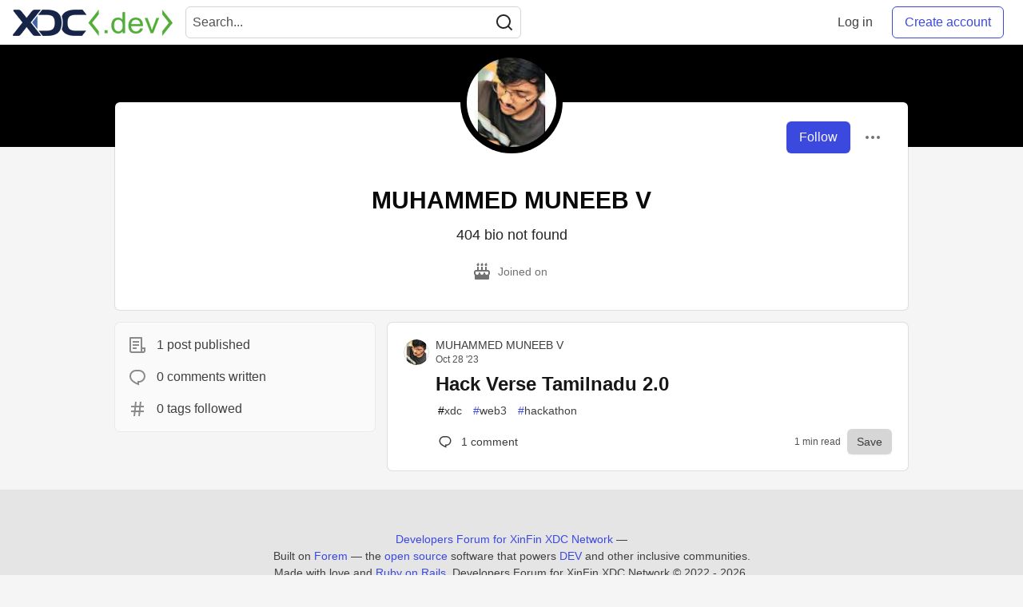

--- FILE ---
content_type: text/html; charset=utf-8
request_url: https://www.xdc.dev/muhammed_muneebv_53dfbf6
body_size: 16518
content:
<!DOCTYPE html>
<html lang="en">
  <head>
    <meta charset="utf-8">
    <title>MUHAMMED MUNEEB V - Developers Forum for XinFin XDC Network</title>
      <meta name="last-updated" content="2026-01-22 14:50:25 UTC">
      <meta name="user-signed-in" content="false">
      <meta name="head-cached-at" content="1769093425">
      <meta name="environment" content="production">
      <link rel="stylesheet" href="/assets/minimal-f78ee4066ab2123af1bfc640c8c80083c95591984ee9f81f803fe28e9c6296fa.css" media="all" id="main-minimal-stylesheet" />
<link rel="stylesheet" href="/assets/views-016976fa68498a70a61fbd1e35d75e2ef473b571c77df80b357bc6e1613b2eb2.css" media="all" id="main-views-stylesheet" />
<link rel="stylesheet" href="/assets/crayons-1fe37b2e2f39b2043750490b1a935942668c6767d5640b861441ec11f0a0f20b.css" media="all" id="main-crayons-stylesheet" />

      <script src="/assets/base-3f62f42a7c9ab1968770ea540bc7edb7d92d790739a1ba260c2b9ce38b2ed3db.js" defer="defer"></script>
        <script src="/packs/js/runtime~base-7e0bc267e5ddba72f656.js" defer="defer"></script>
<script src="/packs/js/base-02dcb46bf7f3e2e82b16.chunk.js" defer="defer"></script>
<script src="/packs/js/runtime~Search-6390a9442e2916bd8d7c.js" defer="defer"></script>
<script src="/packs/js/0-84154bff6d55ca0d922a.chunk.js" defer="defer"></script>
<script src="/packs/js/3-b3016003b290a78e2e29.chunk.js" defer="defer"></script>
<script src="/packs/js/Search-b1fa157d4e5292eb8ebf.chunk.js" defer="defer"></script>
<script src="/packs/js/runtime~runtimeBanner-49157c517ff19f80413d.js" defer="defer"></script>
<script src="/packs/js/1-1fb7c13c59688a62b62b.chunk.js" defer="defer"></script>
<script src="/packs/js/runtimeBanner-89eebd29033a8b26e0e7.chunk.js" defer="defer"></script>
      
  <link rel="canonical" href="https://www.xdc.dev/muhammed_muneebv_53dfbf6" />
<meta name="description" content="">
<meta name="keywords" content="XDC, XDCNetwork">

<meta property="og:type" content="website" />
<meta property="og:url" content="https://www.xdc.dev/muhammed_muneebv_53dfbf6" />
<meta property="og:title" content="MUHAMMED MUNEEB V — Developers Forum for XinFin XDC Network Profile" />
<meta property="og:image" content="https://www.xdc.dev/social_previews/user/2187.png">
<meta property="og:description" content="" />
<meta property="og:site_name" content="Developers Forum for XinFin XDC Network" />
<meta name="twitter:card" content="summary_large_image">
<meta name="twitter:site" content="@XDC_Network_">
<meta name="twitter:creator" content="@">
<meta name="twitter:title" content="MUHAMMED MUNEEB V — Developers Forum for XinFin XDC Network Profile">
<meta name="twitter:description" content="">
<meta name="twitter:image:src" content="https://www.xdc.dev/social_previews/user/2187.png">
  <link rel="alternate" type="application/rss+xml" title="Developers Forum for XinFin XDC Network RSS Feed" href="https://www.xdc.dev/feed/muhammed_muneebv_53dfbf6" />


      <meta name="viewport" content="width=device-width, initial-scale=1.0, viewport-fit=cover">
      <link rel="icon" type="image/x-icon" href="https://www.xdc.dev/images/e8CIEDu7gcpPxLvrLX1WFgSd6Ema1pckMKk26Ny04fI/w:32/mb:500000/ar:1/aHR0cHM6Ly94aW5m/aW4ub3JnL2Fzc2V0/cy9pbWFnZXMveGRj/ZGV2LWltYWdlcy9m/YXZpY29uXzMyeDMy/LnBuZw" />
      <link rel="apple-touch-icon" href="https://www.xdc.dev/images/ouKRd0AnNoEYGTsd7nyecvHeWbycWhIX5GDA0XQgEDo/w:180/q:80/mb:500000/ar:1/aHR0cHM6Ly94aW5m/aW4ub3JnL2Fzc2V0/cy9pbWFnZXMveGRj/ZGV2LWltYWdlcy9v/bmJvYXJkY2FyZGlt/YWdlXzEwMjR4MTAy/NC5wbmc">
      <link rel="apple-touch-icon" sizes="152x152" href="https://www.xdc.dev/images/o8vTKqBtLQJJgkpYCmHka7d6Vg6WQ4Qa-g0cF8dichI/w:152/q:80/mb:500000/ar:1/aHR0cHM6Ly94aW5m/aW4ub3JnL2Fzc2V0/cy9pbWFnZXMveGRj/ZGV2LWltYWdlcy9v/bmJvYXJkY2FyZGlt/YWdlXzEwMjR4MTAy/NC5wbmc">
      <link rel="apple-touch-icon" sizes="180x180" href="https://www.xdc.dev/images/ouKRd0AnNoEYGTsd7nyecvHeWbycWhIX5GDA0XQgEDo/w:180/q:80/mb:500000/ar:1/aHR0cHM6Ly94aW5m/aW4ub3JnL2Fzc2V0/cy9pbWFnZXMveGRj/ZGV2LWltYWdlcy9v/bmJvYXJkY2FyZGlt/YWdlXzEwMjR4MTAy/NC5wbmc">
      <link rel="apple-touch-icon" sizes="167x167" href="https://www.xdc.dev/images/Ivd0SxlogSLpxOelAlsH3HvNpBk7WnHv4AHiU9ixLF4/w:167/q:80/mb:500000/ar:1/aHR0cHM6Ly94aW5m/aW4ub3JnL2Fzc2V0/cy9pbWFnZXMveGRj/ZGV2LWltYWdlcy9v/bmJvYXJkY2FyZGlt/YWdlXzEwMjR4MTAy/NC5wbmc">
      <link href="https://www.xdc.dev/images/axnl63Xqz83sOmLtx3KnvWiVYQq9vNoOsxEw2P6yj8A/w:192/q:80/mb:500000/ar:1/aHR0cHM6Ly94aW5m/aW4ub3JnL2Fzc2V0/cy9pbWFnZXMveGRj/ZGV2LWltYWdlcy9v/bmJvYXJkY2FyZGlt/YWdlXzEwMjR4MTAy/NC5wbmc" rel="icon" sizes="192x192" />
      <link href="https://www.xdc.dev/images/5DaqHrO26W5NYm3IsjTfHwoJ0nYZMMVeKZqn40dLjIE/w:128/q:80/mb:500000/ar:1/aHR0cHM6Ly94aW5m/aW4ub3JnL2Fzc2V0/cy9pbWFnZXMveGRj/ZGV2LWltYWdlcy9v/bmJvYXJkY2FyZGlt/YWdlXzEwMjR4MTAy/NC5wbmc" rel="icon" sizes="128x128" />
      <meta name="apple-mobile-web-app-title" content="www.xdc.dev">
      <meta name="application-name" content="www.xdc.dev">
      <meta name="theme-color" content="#ffffff" media="(prefers-color-scheme: light)">
      <meta name="theme-color" content="#000000" media="(prefers-color-scheme: dark)">
      <link rel="search" href="https://www.xdc.dev/open-search.xml" type="application/opensearchdescription+xml" title="Developers Forum for XinFin XDC Network" />

      <meta property="forem:name" content="Developers Forum for XinFin XDC Network" />
      <meta property="forem:logo" content="https://www.xdc.dev/images/gVGrsiY1au0h6uLaBGBoO524VaWdG2DC9VnqaSUOLOM/w:512/q:80/mb:500000/ar:1/aHR0cHM6Ly94aW5m/aW4ub3JnL2Fzc2V0/cy9pbWFnZXMveGRj/ZGV2LWltYWdlcy9v/bmJvYXJkY2FyZGlt/YWdlXzEwMjR4MTAy/NC5wbmc" />
      <meta property="forem:domain" content="www.xdc.dev" />
  </head>
      <body
        class="sans-serif-article-body default-header"
        data-user-status="logged-out"
        data-community-name="Developers Forum for XinFin XDC Network"
        data-locale="en"
        data-honeybadger-key=""
        data-deployed-at="2026-01-20T13:33:37Z"
        data-latest-commit-id="34a7844"
        data-ga-tracking="G-S8TE6RQW39">
        <link rel="stylesheet" href="/assets/minimal-f78ee4066ab2123af1bfc640c8c80083c95591984ee9f81f803fe28e9c6296fa.css" media="all" id="secondary-minimal-stylesheet" />
<link rel="stylesheet" href="/assets/views-016976fa68498a70a61fbd1e35d75e2ef473b571c77df80b357bc6e1613b2eb2.css" media="all" id="secondary-views-stylesheet" />
<link rel="stylesheet" href="/assets/crayons-1fe37b2e2f39b2043750490b1a935942668c6767d5640b861441ec11f0a0f20b.css" media="all" id="secondary-crayons-stylesheet" />

        <div id="body-styles">
          <style>
            :root {
              --accent-brand-lighter-rgb: 80, 99, 301;
              --accent-brand-rgb: 59, 73, 223;
              --accent-brand-darker-rgb: 47, 58, 178;
            }
          </style>
        </div>
        <div id="audiocontent" data-podcast="">
          
        </div>
        <div class="navigation-progress" id="navigation-progress"></div>
<header class="crayons-header print-hidden">
  <span id="route-change-target" tabindex="-1"></span>
  <a href="#main-content" class="skip-content-link">Skip to content</a>
  <div class="crayons-header__container">
    <span class="inline-block m:hidden ">
      <button class="c-btn c-btn--icon-alone js-hamburger-trigger mx-2">
        <svg xmlns="http://www.w3.org/2000/svg" width="24" height="24" viewBox="0 0 24 24" role="img" aria-labelledby="a1ozfipgsq7mqrbcqgkuc4kos43te8uu" class="crayons-icon"><title id="a1ozfipgsq7mqrbcqgkuc4kos43te8uu">Navigation menu</title>
    <path d="M3 4h18v2H3V4zm0 7h18v2H3v-2zm0 7h18v2H3v-2z"></path>
</svg>

      </button>
    </span>
    <a href="/" class="site-logo" aria-label="Developers Forum for XinFin XDC Network Home">
    <img class="site-logo__img" src="https://www.xdc.dev/uploads/logos/resized_logo_7BXTYC2jfhkJJ3IE8ecR.png" alt="Developers Forum for XinFin XDC Network">
</a>


    <div class="crayons-header--search js-search-form" id="header-search">
      <form accept-charset="UTF-8" method="get" action="/search" role="search">
        <div class="crayons-fields crayons-fields--horizontal">
          <div class="crayons-field flex-1 relative">
            <input class="crayons-header--search-input crayons-textfield js-search-input" type="text" id="nav-search" name="q" placeholder="Search..." autocomplete="off" />
            <button type="submit" aria-label="Search" class="c-btn c-btn--icon-alone absolute inset-px left-auto mt-0 py-0">
              <svg xmlns="http://www.w3.org/2000/svg" width="24" height="24" viewBox="0 0 24 24" role="img" aria-labelledby="aqh79pc8q7ixzd0jvq4bqnp2csyotwip" aria-hidden="true" class="crayons-icon"><title id="aqh79pc8q7ixzd0jvq4bqnp2csyotwip">Search</title>
    <path d="M18.031 16.617l4.283 4.282-1.415 1.415-4.282-4.283A8.96 8.96 0 0111 20c-4.968 0-9-4.032-9-9s4.032-9 9-9 9 4.032 9 9a8.96 8.96 0 01-1.969 5.617zm-2.006-.742A6.977 6.977 0 0018 11c0-3.868-3.133-7-7-7-3.868 0-7 3.132-7 7 0 3.867 3.132 7 7 7a6.977 6.977 0 004.875-1.975l.15-.15z"></path>
</svg>

            </button>
          </div>
        </div>
      </form>
    </div>

    <div class="flex items-center h-100 ml-auto">
      <a class="c-link c-link--icon-alone c-link--block m:hidden mx-1" id="search-link" aria-label="Search" href="/search">
        <svg xmlns="http://www.w3.org/2000/svg" width="24" height="24" viewBox="0 0 24 24" role="img" aria-labelledby="afbanigfar0kc8ifc8y2u9amivc26rmj" class="crayons-icon"><title id="afbanigfar0kc8ifc8y2u9amivc26rmj">Search</title>
    <path d="M18.031 16.617l4.283 4.282-1.415 1.415-4.282-4.283A8.96 8.96 0 0111 20c-4.968 0-9-4.032-9-9s4.032-9 9-9 9 4.032 9 9a8.96 8.96 0 01-1.969 5.617zm-2.006-.742A6.977 6.977 0 0018 11c0-3.868-3.133-7-7-7-3.868 0-7 3.132-7 7 0 3.867 3.132 7 7 7a6.977 6.977 0 004.875-1.975l.15-.15z"></path>
</svg>

      </a>
        <span class="hidden m:block">
          <a href="/enter" class="c-link c-link--block mr-2 whitespace-nowrap ml-auto" data-no-instant>
            Log in
          </a>
        </span>

        <a href="/enter?state=new-user" class="c-cta c-cta--branded whitespace-nowrap mr-2" data-no-instant>
          Create account
        </a>
    </div>
  </div>
</header>

<div class="hamburger">
  <div class="hamburger__content">
    <header class="hamburger__content__header">
      <h2 class="fs-l fw-bold flex-1 break-word lh-tight">Developers Forum for XinFin XDC Network</h2>

      <button class="c-btn c-btn--icon-alone js-hamburger-trigger shrink-0" aria-label="Close">
        <svg xmlns="http://www.w3.org/2000/svg" width="24" height="24" viewBox="0 0 24 24" role="img" aria-labelledby="adpq98tld127x8yvcpv7uy2htdu28lve" aria-hidden="true" class="crayons-icon c-btn__icon"><title id="adpq98tld127x8yvcpv7uy2htdu28lve">Close</title><path d="M12 10.586l4.95-4.95 1.414 1.414-4.95 4.95 4.95 4.95-1.414 1.414-4.95-4.95-4.95 4.95-1.414-1.414 4.95-4.95-4.95-4.95L7.05 5.636l4.95 4.95z"></path></svg>

      </button>
    </header>

    <div class="p-2">
      <div class="crayons-card crayons-card--secondary p-4">
  <h2 class="crayons-subtitle-2 lh-tight mb-4">
    <a href="/" class="c-link c-link--branded">Developers Forum for XinFin XDC Network</a> is a community of 6,786 amazing users

  </h2>
    <p class="color-base-70 mb-4">
      Developers Forum for XinFin XDC Network
    </p>
  <div>
    <a href="/enter?state=new-user" class="c-cta c-cta--branded justify-center w-100 mb-1" aria-label="Create new account">Create account</a>
    <a href="/enter" class="c-link c-link--block justify-center" aria-label="Log in">Log in</a>
  </div>
</div>

      
<nav class="mb-4 mt-4" data-testid="main-nav" aria-label="Developers Forum for XinFin XDC Network">
  <ul class="default-navigation-links sidebar-navigation-links spec-sidebar-navigation-links">
        <li>
    <a href="/" class="sidebar-navigation-link c-link c-link--block c-link--icon-left">
      <span class="c-link__icon">
        <svg xmlns="http://www.w3.org/2000/svg" viewBox="0 0 44 44" width="24" height="24">
    <g class="nc-icon-wrapper">
        <path fill="#A0041E" d="M13.344 18.702h-2a.5.5 0 01-.5-.5v-7a.5.5 0 01.5-.5h2a.5.5 0 01.5.5v7a.5.5 0 01-.5.5z"/>
        <path fill="#FFE8B6" d="M9 20L22 7l13 13v17H9z"/>
        <path fill="#FFCC4D" d="M22 20h1v16h-1z"/>
        <path fill="#66757F" d="M35 21a.997.997 0 01-.707-.293L22 8.414 9.707 20.707a1 1 0 11-1.414-1.414l13-13a.999.999 0 011.414 0l13 13A.999.999 0 0135 21z"/>
        <path fill="#66757F" d="M22 21a.999.999 0 01-.707-1.707l6.5-6.5a1 1 0 111.414 1.414l-6.5 6.5A.997.997 0 0122 21z"/>
        <path fill="#C1694F" d="M14 30h4v6h-4z"/>
        <path fill="#55ACEE" d="M14 21h4v4h-4zm12.5 0h4v4h-4zm0 9h4v4h-4z"/>
        <path fill="#5C913B" d="M37.5 37.5A1.5 1.5 0 0136 39H8a1.5 1.5 0 010-3h28a1.5 1.5 0 011.5 1.5z"/>
    </g>
</svg>

      </span>
      Home
    </a>
  </li>

      
        <li>
    <a href="/t/vyper" class="sidebar-navigation-link c-link c-link--block c-link--icon-left">
      <span class="c-link__icon">
        <svg id="Transparent_Logo" data-name="Transparent Logo" xmlns="http://www.w3.org/2000/svg" viewBox="0 0 2048 1773.62">
  <title>vyper-logo-transparent</title>
  <polygon points="1024 886.81 768 1330.22 768 1330.22 1024 1773.62 1280 1330.22 1280 1330.22 1024 886.81" style="opacity:0.8"/>
  <polygon points="1280 443.41 1024 886.81 1024 886.81 1280 1330.22 1536 886.81 1536 886.81 1280 443.41" style="opacity:0.6"/>
  <polygon points="768 443.41 512 886.81 512 886.81 768 1330.22 1024 886.81 1024 886.81 768 443.41" style="opacity:0.6"/>
  <polygon points="1536 0 1280 443.41 1280 443.41 1536 886.81 1792 443.41 1792 443.41 1536 0" style="opacity:0.45"/>
  <polygon points="1152 221.7 896 221.7 768 443.41 768 443.41 1024 886.81 1280 443.41 1152 221.7" style="opacity:0.45"/>
  <polygon points="512 0 256 443.41 256 443.41 512 886.81 768 443.41 768 443.41 512 0" style="opacity:0.45"/>
  <polygon points="1792 443.4 2048 0 1536 0 1792 443.4" style="opacity:0.3"/>
  <polygon points="256 443.4 512 0 0 0 256 443.4" style="opacity:0.3"/>
</svg>

      </span>
      Vyper
    </a>
  </li>

        <li>
    <a href="/contact" class="sidebar-navigation-link c-link c-link--block c-link--icon-left">
      <span class="c-link__icon">
        <svg xmlns="http://www.w3.org/2000/svg" viewBox="0 0 44 44" width="24" height="24">
    <g class="nc-icon-wrapper">
        <path fill="#FFAC33" d="M38.724 33.656c-1.239-.01-1.241 1.205-1.241 1.205H22.5c-5.246 0-9.5-4.254-9.5-9.5s4.254-9.5 9.5-9.5 9.5 4.254 9.5 9.5c0 3.062-1.6 5.897-3.852 7.633h5.434C35.022 30.849 36 28.139 36 25.361c0-7.456-6.045-13.5-13.5-13.5-7.456 0-13.5 6.044-13.5 13.5 0 7.455 6.044 13.5 13.5 13.5h14.982s-.003 1.127 1.241 1.139c1.238.012 1.228-1.245 1.228-1.245l.014-3.821s.001-1.267-1.241-1.278zM9 18.26a16.047 16.047 0 014-4.739V13c0-5 5-7 5-8s-1-1-1-1H5C4 4 4 5 4 5c0 1 5 3.333 5 7.69v5.57z"/>
        <path fill="#BE1931" d="M17.091 33.166a9.487 9.487 0 01-4.045-8.72l-3.977-.461c-.046.452-.069.911-.069 1.376 0 4.573 2.28 8.608 5.76 11.051l2.331-3.246z"/>
        <path fill="#BE1931" d="M10 29.924s-5.188-.812-5 1 5-1 5-1zm0 .312s-4.125 2.688-2.938 3.75S10 30.236 10 30.236z"/>
    </g>
</svg>

      </span>
      Contact
    </a>
  </li>

        <li>
    <a href="https://www.xdcdao.org" class="sidebar-navigation-link c-link c-link--block c-link--icon-left">
      <span class="c-link__icon">
        <?xml version="1.0" encoding="utf-8"?>
<!-- Generator: Adobe Illustrator 25.0.1, SVG Export Plug-In . SVG Version: 6.00 Build 0)  -->
<svg version="1.1" id="XDC_Dao_Logo" xmlns="http://www.w3.org/2000/svg" xmlns:xlink="http://www.w3.org/1999/xlink" x="0px"
	 y="0px" viewBox="0 0 150 151.2" style="enable-background:new 0 0 150 151.2;" xml:space="preserve">
<style type="text/css">
	.st0{fill-rule:evenodd;clip-rule:evenodd;fill:#8DD2EC;}
	.st1{fill-rule:evenodd;clip-rule:evenodd;fill:#35BDE0;}
	.st2{fill-rule:evenodd;clip-rule:evenodd;fill:#20A4C3;}
	.st3{fill-rule:evenodd;clip-rule:evenodd;fill:#FEDD7D;}
	.st4{fill-rule:evenodd;clip-rule:evenodd;fill:#F9B241;}
	.st5{fill-rule:evenodd;clip-rule:evenodd;fill:#EF7E2F;}
	.st6{fill-rule:evenodd;clip-rule:evenodd;fill:#F4B2C6;}
	.st7{fill-rule:evenodd;clip-rule:evenodd;fill:#F193B1;}
	.st8{fill-rule:evenodd;clip-rule:evenodd;fill:#EC638C;}
	.st9{fill:#B6B4B0;}
	.st10{fill:#244B80;}
</style>
<g id="Group">
	<g id="Logo">
		<g>
			<g>
				<g>
					
						<ellipse id="_36832024" transform="matrix(0.6717 -0.7408 0.7408 0.6717 -53.4099 138.9273)" class="st0" cx="130" cy="129.7" rx="19.8" ry="19.8"/>
					<path id="_36831520" class="st1" d="M129,109.9c8.6,0,15.6,6.9,15.6,15.5c0,8.6-6.9,15.6-15.5,15.6c-8.6,0-15.6-6.9-15.6-15.5
						c0-0.7,0-1.4,0.1-2.1c-27,25.7-66.8,17.4-80,13.7c6.6-3.2,12.3-8.3,16.3-15.1c1.1-1.9,2-3.8,2.7-5.8c27.3,14.3,60,0,69.1-4.5
						c0.4-0.2,1.4-0.7,2.3-1C125.6,110.3,127.3,110,129,109.9L129,109.9z"/>
					<path id="_36831472" class="st2" d="M122.1,111.6L122.1,111.6l-0.4,0.2h0l-0.5,0.2l0,0l-0.2,0.1l-0.3,0.2l-0.2,0.1l-0.4,0.2
						l-0.3,0.1l-0.4,0.2l-0.3,0.1l-0.5,0.2l-0.2,0.1l-0.6,0.3l-0.2,0.1l-0.1,0c-0.5,0.2-1,0.5-1.6,0.7l-0.1,0l-0.8,0.3l-0.2,0.1
						l-0.7,0.3l-0.2,0.1l-0.7,0.3l-0.2,0.1c-0.3,0.1-0.6,0.2-1,0.4l0,0c-0.7,0.3-1.4,0.5-2.1,0.8l-0.2,0.1c-0.3,0.1-0.6,0.2-0.9,0.3
						l-0.3,0.1l-0.9,0.3l-0.3,0.1l-0.8,0.3l-0.4,0.1c-0.3,0.1-0.6,0.2-0.9,0.3l-0.3,0.1c-0.8,0.2-1.6,0.5-2.4,0.7l-0.3,0.1
						c-0.3,0.1-0.6,0.2-0.9,0.3l-0.4,0.1l-0.9,0.2l-0.4,0.1c-0.3,0.1-0.6,0.1-0.9,0.2l-0.4,0.1c-0.3,0.1-0.7,0.2-1,0.2l-0.3,0.1
						c-0.9,0.2-1.8,0.4-2.8,0.6l-0.3,0.1c-0.4,0.1-0.7,0.1-1.1,0.2l-0.4,0.1c-0.3,0.1-0.7,0.1-1,0.2l-0.4,0.1
						c-0.3,0.1-0.7,0.1-1,0.1l-0.5,0.1c-0.3,0-0.7,0.1-1,0.1l-0.4,0c-1,0.1-1.9,0.2-2.9,0.3l-0.4,0c-0.4,0-0.7,0.1-1.1,0.1l-0.5,0
						c-0.3,0-0.7,0-1,0l-0.5,0c-0.3,0-0.7,0-1,0l-0.5,0c-0.4,0-0.7,0-1.1,0l-0.4,0c-0.5,0-1,0-1.5,0l0,0l-0.2,0
						c-0.4,0-0.9,0-1.3-0.1l-0.5,0c-0.3,0-0.7,0-1-0.1l-0.6,0c-0.3,0-0.6-0.1-1-0.1l-0.6-0.1c-0.3,0-0.6-0.1-1-0.1l-0.6-0.1
						c-0.4,0-0.7-0.1-1.1-0.2l-0.5-0.1c-0.5-0.1-1-0.2-1.5-0.3l0,0c-0.5-0.1-1-0.2-1.5-0.3c-0.2,0-0.3-0.1-0.5-0.1
						c-0.3-0.1-0.7-0.2-1-0.2c-0.2,0-0.4-0.1-0.6-0.1c-0.3-0.1-0.6-0.2-1-0.3l-0.6-0.2c-0.3-0.1-0.6-0.2-1-0.3
						c-0.2-0.1-0.4-0.1-0.6-0.2c-0.4-0.1-0.7-0.2-1.1-0.4c-0.2-0.1-0.3-0.1-0.5-0.2c-0.5-0.2-1-0.4-1.5-0.6l0,0
						c-0.5-0.2-1-0.4-1.5-0.6c-0.2-0.1-0.3-0.1-0.5-0.2c-0.3-0.1-0.7-0.3-1-0.5c-0.2-0.1-0.4-0.2-0.6-0.3c-0.3-0.1-0.6-0.3-0.9-0.4
						c-0.2-0.1-0.4-0.2-0.6-0.3l-0.2-0.1c-0.7,2-1.6,3.9-2.7,5.8c-0.8,1.4-1.6,2.6-2.6,3.9c34.8,9.9,53.5,2,76.2-15
						C123.1,111.2,122.5,111.4,122.1,111.6L122.1,111.6z M57.9,118.7c-0.5-0.2-1-0.4-1.5-0.6"/>
				</g>
				<g>
					
						<ellipse id="_36831448" transform="matrix(0.956 -0.2935 0.2935 0.956 -30.0954 10.4523)" class="st3" cx="19.8" cy="105.5" rx="19.8" ry="19.8"/>
					<path id="_36830008" class="st4" d="M37.3,114.7c-4.4,7.4-13.9,9.9-21.3,5.5c-7.4-4.4-9.9-13.9-5.5-21.3
						c4.4-7.4,13.9-9.9,21.3-5.5c0.6,0.4,1.2,0.8,1.7,1.2c-8.3-36.3,19-66.3,28.9-75.8c-0.6,7.3,0.8,14.8,4.7,21.7
						c1.1,1.9,2.3,3.7,3.6,5.3C44.6,62,40.2,97.4,39.4,107.5c0,0.4-0.1,1.6-0.3,2.4C38.8,111.6,38.2,113.2,37.3,114.7L37.3,114.7z"
						/>
					<path id="_36830224" class="st5" d="M39.4,107.9L39.4,107.9l0-0.4l0,0l0-0.5l0,0l0-0.2l0-0.4l0-0.2l0-0.5l0-0.3l0-0.4l0-0.3
						l0.1-0.6l0-0.2l0.1-0.6l0-0.2l0-0.1c0.1-0.6,0.1-1.1,0.2-1.7l0-0.1l0.1-0.8l0-0.2l0.1-0.8l0-0.2l0.1-0.8l0-0.2
						c0.1-0.3,0.1-0.7,0.2-1l0,0c0.1-0.7,0.3-1.5,0.4-2.2l0.1-0.2c0.1-0.3,0.1-0.6,0.2-0.9l0.1-0.3l0.2-0.9l0.1-0.3l0.2-0.8l0.1-0.4
						c0.1-0.3,0.1-0.6,0.2-0.9l0.1-0.3c0.2-0.8,0.4-1.6,0.6-2.5l0.1-0.3c0.1-0.3,0.2-0.6,0.3-0.9l0.1-0.4l0.2-0.8l0.1-0.4
						c0.1-0.3,0.2-0.6,0.3-0.9l0.1-0.4c0.1-0.3,0.2-0.7,0.3-1l0.1-0.3c0.3-0.9,0.6-1.8,0.9-2.7l0.1-0.3c0.1-0.3,0.3-0.7,0.4-1
						l0.1-0.4c0.1-0.3,0.3-0.6,0.4-1l0.2-0.4c0.1-0.3,0.3-0.6,0.4-0.9l0.2-0.4c0.1-0.3,0.3-0.6,0.4-0.9l0.2-0.4
						c0.4-0.9,0.8-1.8,1.2-2.7l0.2-0.4c0.2-0.3,0.3-0.6,0.5-1l0.2-0.4c0.2-0.3,0.3-0.6,0.5-0.9l0.3-0.5c0.2-0.3,0.3-0.6,0.5-0.9
						l0.3-0.4c0.2-0.3,0.4-0.6,0.6-0.9l0.2-0.4c0.3-0.4,0.5-0.9,0.8-1.3l0,0l0.1-0.1c0.2-0.4,0.5-0.7,0.7-1.1l0.3-0.4
						c0.2-0.3,0.4-0.6,0.6-0.8l0.3-0.5c0.2-0.3,0.4-0.5,0.6-0.8l0.4-0.5c0.2-0.3,0.4-0.5,0.6-0.8l0.4-0.5c0.2-0.3,0.4-0.6,0.7-0.8
						l0.3-0.4c0.3-0.4,0.7-0.8,1-1.2l0,0c0.3-0.4,0.7-0.8,1-1.1c0.1-0.1,0.2-0.2,0.4-0.4c0.2-0.3,0.5-0.5,0.7-0.8
						c0.1-0.1,0.3-0.3,0.4-0.4c0.2-0.2,0.5-0.5,0.7-0.7l0.4-0.4c0.2-0.2,0.5-0.5,0.7-0.7c0.1-0.1,0.3-0.3,0.4-0.4
						c0.3-0.2,0.6-0.5,0.8-0.7c0.1-0.1,0.2-0.2,0.4-0.3c0.4-0.3,0.8-0.7,1.2-1l0,0c0.4-0.3,0.8-0.7,1.3-1c0.1-0.1,0.3-0.2,0.4-0.3
						c0.3-0.2,0.6-0.4,0.9-0.6c0.2-0.1,0.3-0.2,0.5-0.3c0.3-0.2,0.6-0.4,0.9-0.6c0.2-0.1,0.4-0.2,0.6-0.4l0.2-0.1
						c-1.3-1.6-2.5-3.4-3.6-5.3c-0.8-1.4-1.4-2.8-2-4.2c-26.3,24.9-29,45.1-25.9,73.2C39.3,109,39.4,108.4,39.4,107.9L39.4,107.9z
						 M66,49c0.4-0.3,0.8-0.7,1.3-1"/>
				</g>
				<g>
					
						<ellipse id="_36830152" transform="matrix(0.2216 -0.9751 0.9751 0.2216 54.0788 110.6945)" class="st6" cx="96.4" cy="21.5" rx="19.8" ry="19.8"/>
					<path id="_36830080" class="st7" d="M79.6,32c-4.2-7.5-1.6-17,5.9-21.2c7.5-4.2,17-1.6,21.2,5.9c4.2,7.5,1.6,17-5.9,21.2
						c-0.6,0.3-1.2,0.6-1.9,0.9c35.6,11,47.9,49.7,51.1,63c-6-4.2-13.2-6.7-21.1-6.8c-2.2,0-4.3,0.1-6.4,0.5
						c-0.9-30.8-29.3-52.3-37.7-58c-0.4-0.2-1.3-0.9-2-1.5C81.6,34.9,80.5,33.6,79.6,32L79.6,32z"/>
					<path id="_36830512" class="st8" d="M84.4,37.2L84.4,37.2l0.4,0.2l0,0l0.4,0.3l0,0l0.2,0.1l0.3,0.2l0.1,0.1l0.4,0.3l0.3,0.2
						l0.3,0.2l0.2,0.2l0.5,0.3l0.1,0.1l0.5,0.4l0.1,0.1l0.1,0c0.4,0.3,0.9,0.7,1.4,1.1l0.1,0l0.7,0.5l0.2,0.1l0.6,0.5l0.2,0.2
						l0.6,0.5l0.2,0.1c0.3,0.2,0.5,0.4,0.8,0.7l0,0c0.6,0.5,1.1,1,1.7,1.5l0.2,0.2c0.2,0.2,0.5,0.4,0.7,0.6l0.2,0.2l0.7,0.6l0.2,0.2
						l0.6,0.6l0.3,0.3c0.2,0.2,0.5,0.4,0.7,0.6l0.2,0.2c0.6,0.6,1.2,1.2,1.8,1.8l0.2,0.2c0.2,0.2,0.5,0.5,0.7,0.7l0.3,0.3l0.6,0.6
						l0.3,0.3c0.2,0.2,0.4,0.5,0.6,0.7l0.3,0.3c0.2,0.3,0.5,0.5,0.7,0.8l0.2,0.2c0.6,0.7,1.2,1.4,1.8,2.1l0.2,0.2
						c0.2,0.3,0.5,0.6,0.7,0.9l0.3,0.3c0.2,0.3,0.4,0.5,0.7,0.8l0.3,0.3c0.2,0.3,0.4,0.5,0.6,0.8l0.3,0.4c0.2,0.3,0.4,0.6,0.6,0.8
						l0.2,0.3c0.6,0.8,1.1,1.6,1.7,2.4l0.2,0.3c0.2,0.3,0.4,0.6,0.6,0.9l0.3,0.4c0.2,0.3,0.3,0.6,0.5,0.8l0.3,0.5
						c0.2,0.3,0.3,0.6,0.5,0.9l0.3,0.4c0.2,0.3,0.4,0.6,0.5,0.9l0.2,0.4c0.2,0.4,0.5,0.9,0.7,1.3l0,0l0.1,0.1
						c0.2,0.4,0.4,0.8,0.6,1.2l0.2,0.5c0.1,0.3,0.3,0.6,0.4,0.9l0.2,0.5c0.1,0.3,0.3,0.6,0.4,0.9l0.2,0.5c0.1,0.3,0.3,0.6,0.4,0.9
						l0.2,0.5c0.1,0.3,0.3,0.7,0.4,1l0.2,0.4c0.2,0.5,0.4,1,0.5,1.5l0,0c0.2,0.5,0.3,1,0.5,1.4c0.1,0.2,0.1,0.3,0.1,0.5
						c0.1,0.3,0.2,0.7,0.3,1c0.1,0.2,0.1,0.4,0.2,0.6c0.1,0.3,0.2,0.6,0.2,1l0.1,0.6c0.1,0.3,0.2,0.7,0.2,1c0,0.2,0.1,0.4,0.1,0.6
						c0.1,0.4,0.1,0.7,0.2,1.1c0,0.2,0.1,0.3,0.1,0.5c0.1,0.5,0.2,1.1,0.3,1.6l0,0c0.1,0.5,0.1,1.1,0.2,1.6c0,0.2,0,0.3,0.1,0.5
						c0,0.4,0.1,0.7,0.1,1.1c0,0.2,0,0.4,0,0.6c0,0.3,0,0.7,0.1,1c0,0.2,0,0.4,0,0.7l0,0.2c2.1-0.3,4.2-0.5,6.4-0.5
						c1.6,0,3.1,0.1,4.6,0.3c-8.4-35.3-24.5-47.7-50.4-59.1C83.6,36.6,84.1,37,84.4,37.2L84.4,37.2z M122,89.8
						c0.1,0.5,0.1,1.1,0.2,1.6"/>
				</g>
			</g>
			<g>
				<g>
					<g id="Shape_1_3_">
						<g>
							<path class="st9" d="M113.1,83.6c-6.9-40.2-59.4-32.4-60.4,0c3,1.6,4.9,2.5,4.9,2.5s-1.6,1-5,3.1c6,39.4,57.6,33.7,60.4,0
								c-3.3-2-5.1-3.1-5.1-3.1S109.5,85.4,113.1,83.6z M87.2,97.6l-4.9-8.5l-5,8.5l-3.8-0.3l7.1-12L74.2,75l3.9-0.3l4.6,7.7
								l4.6-7.3l3.6,0.1l-6,10.2l6.6,12.3L87.2,97.6z"/>
						</g>
					</g>
				</g>
				<g id="Shape_1_2_">
					<g>
						<path class="st10" d="M110.6,82c-9.4-35.7-52.5-26.1-55.5,0c6,3.4,7.3,4.2,7.3,4.2s-2.3,1.5-7.4,4.7
							c6.4,34.3,52.9,27.7,55.5,0c-4.7-2.9-7.5-4.7-7.5-4.7S109.5,82.6,110.6,82z M87.2,97.6l-4.9-8.5l-5,8.5l-3.8-0.3l7.1-12
							L74.2,75l3.9-0.3l4.6,7.7l4.6-7.3l3.6,0.1l-6,10.2l6.6,12.3L87.2,97.6z"/>
					</g>
				</g>
			</g>
		</g>
	</g>
</g>
</svg>

      </span>
      XDCDAO
    </a>
  </li>

        <li>
    <a href="https://CodeRun.AI" class="sidebar-navigation-link c-link c-link--block c-link--icon-left">
      <span class="c-link__icon">
        <svg version="1.1" id="Layer_1" xmlns="http://www.w3.org/2000/svg" xmlns:xlink="http://www.w3.org/1999/xlink" x="0px" y="0px" viewBox="0 0 130 130" style="enable-background: new 0 0 130 130;" xml:space="preserve">
    <g>
        <g>
            <g id="Icon_1_">
                <path fill="#504da0" d="M106.3,129.9H23.7c-13,0-23.6-10.6-23.6-23.6V23.7c0-13,10.6-23.6,23.6-23.6h82.7c13,0,23.6,10.6,23.6,23.6
v82.7C129.9,119.4,119.4,129.9,106.3,129.9z"
                />
                <g>
                    <g>
                        <path fill="#FFFFFF" d="M69.4,77.9H46.3L24.6,54.2l21.8-23.7h23.1L47.5,54.2L69.4,77.9z" />
                    </g>
                    <g>
                        <path fill="#FFFFFF" d="M64.4,53h23.1l21.8,23.7l-21.8,23.7H64.4l21.9-23.7L64.4,53z" />
                    </g>
                </g>
            </g>
        </g>
    </g>
</svg>
      </span>
      CodeRun.AI
    </a>
  </li>

        <li>
    <a href="/t/proposal" class="sidebar-navigation-link c-link c-link--block c-link--icon-left">
      <span class="c-link__icon">
        <svg id="Layer_1" data-name="Layer 1" xmlns="http://www.w3.org/2000/svg" viewBox="0 0 113.92 122.88"><defs><style>.cls-1{fill:#4ba042;fill-rule:evenodd;}.cls-2{fill:#212121;}.cls-3{fill:#fff;}</style></defs><title>proposal</title><path class="cls-1" d="M86.18,67.4A27.74,27.74,0,1,1,58.44,95.14,27.74,27.74,0,0,1,86.18,67.4Z"/><path class="cls-2" d="M46.4,104.45a2.82,2.82,0,1,1,0,5.64H6.57A6.57,6.57,0,0,1,0,103.53v-97A6.55,6.55,0,0,1,1.93,1.93,6.5,6.5,0,0,1,6.57,0H87.22a6.59,6.59,0,0,1,6.57,6.57V56a2.83,2.83,0,1,1-5.65,0V6.57a.9.9,0,0,0-.27-.65.94.94,0,0,0-.65-.28H6.57a1,1,0,0,0-.66.27,1,1,0,0,0-.26.66v96.95a.88.88,0,0,0,.27.64,1,1,0,0,0,.66.28H46.4ZM23.79,65V59.3H65.51V65Zm0-18.57V40.74H70v5.64Zm0-18.56V22.17H70v5.65Zm0,55.76V77.87H48.88v5.71Z"/><path class="cls-3" d="M70.14,93.29l5.66-.08.42.11a22.06,22.06,0,0,1,3.23,2.27,21.81,21.81,0,0,1,2.08,2,81,81,0,0,1,6.48-9A77.13,77.13,0,0,1,96,80.3l.55-.21h6.18l-1.25,1.38A132,132,0,0,0,91,94.65a129.25,129.25,0,0,0-8.44,14l-.77,1.5-.72-1.52a36.74,36.74,0,0,0-4.77-7.74,31.23,31.23,0,0,0-6.62-6.13l.46-1.51Z"/></svg>
      </span>
      Proposal
    </a>
  </li>

  </ul>
</nav>

  <nav class="mb-4" data-testid="other-nav" aria-labelledby="other-nav-heading-hamburger">
    <h2 id="other-nav-heading-hamburger" class="crayons-subtitle-3 py-2 pl-3">
      Other
    </h2>
    <ul class="other-navigation-links sidebar-navigation-links spec-sidebar-navigation-links">
          <li>
    <a href="/code-of-conduct" class="sidebar-navigation-link c-link c-link--block c-link--icon-left">
      <span class="c-link__icon">
        <svg width="24" height="24" viewBox="0 0 24 24" fill="none" xmlns="http://www.w3.org/2000/svg">
    <path d="M21.42 11.953c0-.28-.067-.541-.178-.78-.745-2.403-4.233-2.227-9.194-2.345-.83-.02-.355-.999-.064-3.149.19-1.398-.712-3.545-2.228-3.545-2.499 0-.095 1.971-2.304 6.845-1.18 2.605-3.82 1.146-3.82 3.762v5.955c0 1.018.1 1.997 1.532 2.158C6.553 21.011 6.241 22 8.244 22h10.024a1.854 1.854 0 0 0 1.851-1.852c0-.424-.148-.81-.387-1.121.566-.318.955-.916.955-1.61 0-.423-.148-.809-.386-1.12.568-.317.958-.916.958-1.612 0-.505-.205-.963-.534-1.298.42-.34.695-.853.695-1.434z" fill="#FFDB5E"/>
    <path d="M14.789 13.805h4.78c.65 0 1.26-.348 1.592-.907a.486.486 0 0 0-.837-.496.882.882 0 0 1-.756.43h-4.894a.88.88 0 0 1 0-1.758h3.27a.486.486 0 0 0 0-.972h-3.27c-1.022 0-1.852.83-1.852 1.851 0 .57.264 1.074.67 1.414a1.844 1.844 0 0 0-.555 1.318c0 .571.265 1.077.673 1.416a1.844 1.844 0 0 0 .233 2.822 1.837 1.837 0 0 0-.474 1.225c0 1.02.831 1.851 1.852 1.851h3.047c.65 0 1.26-.347 1.593-.906a.486.486 0 0 0-.836-.497.886.886 0 0 1-.757.431H15.22a.88.88 0 0 1 0-1.759h3.615a1.86 1.86 0 0 0 1.592-.907.486.486 0 1 0-.835-.497.873.873 0 0 1-.757.432h-3.924a.88.88 0 0 1 0-1.76h4.495c.65 0 1.26-.347 1.592-.906a.486.486 0 0 0-.835-.497.874.874 0 0 1-.757.431h-4.618a.88.88 0 0 1 0-1.759z" fill="#EE9547"/>
</svg>

      </span>
      Code of Conduct
    </a>
  </li>

          <li>
    <a href="/privacy" class="sidebar-navigation-link c-link c-link--block c-link--icon-left">
      <span class="c-link__icon">
        <svg xmlns="http://www.w3.org/2000/svg" viewBox="0 0 44 44" width="24" height="24">
    <g transform="translate(4 4)">
        <circle fill="#FFCC4D" cx="18" cy="18" r="18"/>
        <path fill="#664500" d="M27.335 23.629a.501.501 0 00-.635-.029c-.039.029-3.922 2.9-8.7 2.9-4.766 0-8.662-2.871-8.7-2.9a.5.5 0 10-.729.657C8.7 24.472 11.788 29.5 18 29.5s9.301-5.028 9.429-5.243a.499.499 0 00-.094-.628z"/>
        <path fill="#65471B" d="M18 26.591c-.148 0-.291-.011-.438-.016v4.516h.875v-4.517c-.145.005-.289.017-.437.017z"/>
        <path fill="#FFF" d="M22 26c.016-.004-1.45.378-2.446.486-.366.042-.737.076-1.117.089v4.517H20c1.1 0 2-.9 2-2V26zm-8 0c-.016-.004 1.45.378 2.446.486.366.042.737.076 1.117.089v4.517H16c-1.1 0-2-.9-2-2V26z"/>
        <path fill="#65471B" d="M27.335 23.629a.501.501 0 00-.635-.029c-.03.022-2.259 1.668-5.411 2.47-.443.113-1.864.43-3.286.431-1.424 0-2.849-.318-3.292-.431-3.152-.802-5.381-2.448-5.411-2.47a.501.501 0 00-.729.657c.097.162 1.885 3.067 5.429 4.481v-1.829c-.016-.004 1.45.378 2.446.486.366.042.737.076 1.117.089.146.005.289.016.437.016.148 0 .291-.011.438-.016.38-.013.751-.046 1.117-.089.996-.108 2.462-.49 2.446-.486v1.829c3.544-1.414 5.332-4.319 5.429-4.481a.5.5 0 00-.095-.628zm-.711-9.605c0 1.714-.938 3.104-2.096 3.104-1.157 0-2.096-1.39-2.096-3.104s.938-3.104 2.096-3.104c1.158 0 2.096 1.39 2.096 3.104zm-17.167 0c0 1.714.938 3.104 2.096 3.104 1.157 0 2.096-1.39 2.096-3.104s-.938-3.104-2.096-3.104c-1.158 0-2.096 1.39-2.096 3.104z"/>
        <path fill="#292F33" d="M34.808 9.627c-.171-.166-1.267.274-2.376-.291-2.288-1.166-8.07-2.291-11.834.376-.403.285-2.087.333-2.558.313-.471.021-2.155-.027-2.558-.313-3.763-2.667-9.545-1.542-11.833-.376-1.109.565-2.205.125-2.376.291-.247.239-.247 1.196.001 1.436.246.239 1.477.515 1.722 1.232.247.718.249 4.958 2.213 6.424 1.839 1.372 6.129 1.785 8.848.238 2.372-1.349 2.289-4.189 2.724-5.881.155-.603.592-.907 1.26-.907s1.105.304 1.26.907c.435 1.691.351 4.532 2.724 5.881 2.719 1.546 7.009 1.133 8.847-.238 1.965-1.465 1.967-5.706 2.213-6.424.245-.717 1.476-.994 1.722-1.232.248-.24.249-1.197.001-1.436zm-20.194 3.65c-.077 1.105-.274 3.227-1.597 3.98-.811.462-1.868.743-2.974.743h-.001c-1.225 0-2.923-.347-3.587-.842-.83-.619-1.146-3.167-1.265-4.12-.076-.607-.28-2.09.388-2.318 1.06-.361 2.539-.643 4.052-.643.693 0 3.021.043 4.155.741 1.005.617.872 1.851.829 2.459zm16.278-.253c-.119.954-.435 3.515-1.265 4.134-.664.495-2.362.842-3.587.842h-.001c-1.107 0-2.163-.281-2.975-.743-1.323-.752-1.52-2.861-1.597-3.966-.042-.608-.176-1.851.829-2.468 1.135-.698 3.462-.746 4.155-.746 1.513 0 2.991.277 4.052.638.668.228.465 1.702.389 2.309z"/>
    </g>
</svg>

      </span>
      Privacy Policy
    </a>
  </li>

          <li>
    <a href="/terms" class="sidebar-navigation-link c-link c-link--block c-link--icon-left">
      <span class="c-link__icon">
        <svg xmlns="http://www.w3.org/2000/svg" viewBox="0 0 44 44" width="24" height="24">
    <g transform="translate(4 4)">
        <ellipse fill="#F5F8FA" cx="8.828" cy="18" rx="7.953" ry="13.281"/>
        <path fill="#E1E8ED" d="M8.828 32.031C3.948 32.031.125 25.868.125 18S3.948 3.969 8.828 3.969 17.531 10.132 17.531 18s-3.823 14.031-8.703 14.031zm0-26.562C4.856 5.469 1.625 11.09 1.625 18s3.231 12.531 7.203 12.531S16.031 24.91 16.031 18 12.8 5.469 8.828 5.469z"/>
        <circle fill="#8899A6" cx="6.594" cy="18" r="4.96"/>
        <circle fill="#292F33" cx="6.594" cy="18" r="3.565"/>
        <circle fill="#F5F8FA" cx="7.911" cy="15.443" r="1.426"/>
        <ellipse fill="#F5F8FA" cx="27.234" cy="18" rx="7.953" ry="13.281"/>
        <path fill="#E1E8ED" d="M27.234 32.031c-4.88 0-8.703-6.163-8.703-14.031s3.823-14.031 8.703-14.031S35.938 10.132 35.938 18s-3.824 14.031-8.704 14.031zm0-26.562c-3.972 0-7.203 5.622-7.203 12.531 0 6.91 3.231 12.531 7.203 12.531S34.438 24.91 34.438 18 31.206 5.469 27.234 5.469z"/>
        <circle fill="#8899A6" cx="25" cy="18" r="4.96"/>
        <circle fill="#292F33" cx="25" cy="18" r="3.565"/>
        <circle fill="#F5F8FA" cx="26.317" cy="15.443" r="1.426"/>
    </g>
</svg>

      </span>
      Terms of Use
    </a>
  </li>

    </ul>
  </nav>

<div class="flex justify-start mb-4">
    <a
    href="https://twitter.com/XDC_Network_"
    target="_blank"
    class="c-link c-link--icon-alone c-link--block mx-1"
    rel="noopener">
    <svg xmlns="http://www.w3.org/2000/svg" width="24" height="24" viewBox="0 0 24 24" role="img" aria-labelledby="aerrmj031aqoh5sq54ad3htsqru2j0yn" class="crayons-icon c-link__icon"><title id="aerrmj031aqoh5sq54ad3htsqru2j0yn">Twitter</title>
    <path d="M22.162 5.656a8.383 8.383 0 01-2.402.658A4.196 4.196 0 0021.6 4c-.82.488-1.719.83-2.656 1.015a4.182 4.182 0 00-7.126 3.814 11.874 11.874 0 01-8.62-4.37 4.168 4.168 0 00-.566 2.103c0 1.45.738 2.731 1.86 3.481a4.168 4.168 0 01-1.894-.523v.052a4.185 4.185 0 003.355 4.101 4.211 4.211 0 01-1.89.072A4.185 4.185 0 007.97 16.65a8.395 8.395 0 01-6.191 1.732 11.83 11.83 0 006.41 1.88c7.693 0 11.9-6.373 11.9-11.9 0-.18-.005-.362-.013-.54a8.495 8.495 0 002.087-2.165l-.001-.001z" fill="#65bbf2"></path>
</svg>

  </a>
  <a
    href="https://facebook.com/XinFinHybridBlockchain"
    target="_blank"
    class="c-link c-link--icon-alone c-link--block mx-1"
    rel="noopener">
    <svg xmlns="http://www.w3.org/2000/svg" width="24" height="24" viewBox="0 0 24 24" role="img" aria-labelledby="a4mmrc8lf3hx4t2mc2rghjflous47ijc" class="crayons-icon c-link__icon"><title id="a4mmrc8lf3hx4t2mc2rghjflous47ijc">Facebook</title>
    <path d="M15.402 21v-6.966h2.333l.349-2.708h-2.682V9.598c0-.784.218-1.319 1.342-1.319h1.434V5.857a19.188 19.188 0 00-2.09-.107c-2.067 0-3.482 1.262-3.482 3.58v1.996h-2.338v2.708h2.338V21H4a1 1 0 01-1-1V4a1 1 0 011-1h16a1 1 0 011 1v16a1 1 0 01-1 1h-4.598z"></path>
</svg>

  </a>
  <a
    href="https://github.com/XinFinOrg"
    target="_blank"
    class="c-link c-link--icon-alone c-link--block mx-1"
    rel="noopener">
    <svg xmlns="http://www.w3.org/2000/svg" width="24" height="24" viewBox="0 0 24 24" role="img" aria-labelledby="abxrxox9vx5gewz2s1cjdt5l0zk8t59i" class="crayons-icon c-link__icon"><title id="abxrxox9vx5gewz2s1cjdt5l0zk8t59i">Github</title>
    <path d="M12 2C6.475 2 2 6.475 2 12a9.994 9.994 0 006.838 9.488c.5.087.687-.213.687-.476 0-.237-.013-1.024-.013-1.862-2.512.463-3.162-.612-3.362-1.175-.113-.288-.6-1.175-1.025-1.413-.35-.187-.85-.65-.013-.662.788-.013 1.35.725 1.538 1.025.9 1.512 2.338 1.087 2.912.825.088-.65.35-1.087.638-1.337-2.225-.25-4.55-1.113-4.55-4.938 0-1.088.387-1.987 1.025-2.688-.1-.25-.45-1.275.1-2.65 0 0 .837-.262 2.75 1.026a9.28 9.28 0 012.5-.338c.85 0 1.7.112 2.5.337 1.912-1.3 2.75-1.024 2.75-1.024.55 1.375.2 2.4.1 2.65.637.7 1.025 1.587 1.025 2.687 0 3.838-2.337 4.688-4.562 4.938.362.312.675.912.675 1.85 0 1.337-.013 2.412-.013 2.75 0 .262.188.574.688.474A10.016 10.016 0 0022 12c0-5.525-4.475-10-10-10z"></path>
</svg>

  </a>
  <a
    href="https://instagram.com/xinfin_xdc_network"
    target="_blank"
    class="c-link c-link--icon-alone c-link--block mx-1"
    rel="noopener">
    <svg xmlns="http://www.w3.org/2000/svg" width="24" height="24" viewBox="0 0 24 24" role="img" aria-labelledby="a3u2b618xa6ncgpdq6vv1v5n1p0sbt7v" class="crayons-icon c-link__icon"><title id="a3u2b618xa6ncgpdq6vv1v5n1p0sbt7v">Instagram</title>
    <path d="M12 2c2.717 0 3.056.01 4.122.06 1.065.05 1.79.217 2.428.465.66.254 1.216.598 1.772 1.153.509.5.902 1.105 1.153 1.772.247.637.415 1.363.465 2.428.047 1.066.06 1.405.06 4.122 0 2.717-.01 3.056-.06 4.122-.05 1.065-.218 1.79-.465 2.428a4.883 4.883 0 01-1.153 1.772c-.5.508-1.105.902-1.772 1.153-.637.247-1.363.415-2.428.465-1.066.047-1.405.06-4.122.06-2.717 0-3.056-.01-4.122-.06-1.065-.05-1.79-.218-2.428-.465a4.89 4.89 0 01-1.772-1.153 4.904 4.904 0 01-1.153-1.772c-.248-.637-.415-1.363-.465-2.428C2.013 15.056 2 14.717 2 12c0-2.717.01-3.056.06-4.122.05-1.066.217-1.79.465-2.428a4.88 4.88 0 011.153-1.772A4.897 4.897 0 015.45 2.525c.638-.248 1.362-.415 2.428-.465C8.944 2.013 9.283 2 12 2zm0 5a5 5 0 100 10 5 5 0 000-10zm6.5-.25a1.25 1.25 0 10-2.5 0 1.25 1.25 0 002.5 0zM12 9a3 3 0 110 6 3 3 0 010-6z"></path>
</svg>

  </a>

</div>

    </div>
  </div>
  <div class="hamburger__overlay js-hamburger-trigger"></div>
</div>


        <div id="active-broadcast" class="broadcast-wrapper"></div>
        <div id="message-notice"></div>
<div id="page-content" class="wrapper stories stories-index" data-current-page="stories-index">
  <div id="page-content-inner">
    <div id="page-route-change" class="screen-reader-only" aria-live="polite" aria-atomic="true"></div>
    <main id="main-content">




  <script type="application/ld+json">
    {"@context":"http://schema.org","@type":"Person","mainEntityOfPage":{"@type":"WebPage","@id":"https://www.xdc.dev/muhammed_muneebv_53dfbf6"},"url":"https://www.xdc.dev/muhammed_muneebv_53dfbf6","image":"https://www.xdc.dev/images/TOYKXWT3zzrXclkFhDj829f7INCc_OX0cc6p3A-o2AM/rs:fill:320:320/mb:500000/ar:1/aHR0cHM6Ly93d3cu/eGRjLmRldi91cGxv/YWRzL3VzZXIvcHJv/ZmlsZV9pbWFnZS8y/MTg3L2VlYmRiNzE0/LWZkNzQtNDQ0My1h/YzhmLTIyMzgyMjk3/ZjliMS5qcGc","name":"MUHAMMED MUNEEB V","description":"404 bio not found"}
  </script>

  <style>
    :root {
      --profile-brand-color: #000000;
    }
  </style>
  <div class="brand-bg">
    <div class="crayons-layout crayons-layout--limited-l pt-7 m:pt-9">
      <header class="profile-header crayons-card mt-2">
        <div class="relative profile-header__top">
          <span class="crayons-avatar crayons-avatar--3xl">
            <img src="https://www.xdc.dev/images/TOYKXWT3zzrXclkFhDj829f7INCc_OX0cc6p3A-o2AM/rs:fill:320:320/mb:500000/ar:1/aHR0cHM6Ly93d3cu/eGRjLmRldi91cGxv/YWRzL3VzZXIvcHJv/ZmlsZV9pbWFnZS8y/MTg3L2VlYmRiNzE0/LWZkNzQtNDQ0My1h/YzhmLTIyMzgyMjk3/ZjliMS5qcGc" width="128" height="128" alt="MUHAMMED MUNEEB V profile picture" class="crayons-avatar__image">
          </span>

          <div class="profile-header__actions">
              <button id="user-follow-butt" class="crayons-btn whitespace-nowrap follow-action-button follow-user" data-info='{&quot;id&quot;:2187,&quot;className&quot;:&quot;User&quot;,&quot;name&quot;:&quot;MUHAMMED MUNEEB V&quot;}'>Follow</button>
        <div class="profile-dropdown ml-2 s:relative hidden" data-username="muhammed_muneebv_53dfbf6">
              <button id="user-profile-dropdown" aria-expanded="false" aria-controls="user-profile-dropdownmenu" aria-haspopup="true" class="crayons-btn crayons-btn--ghost-dimmed crayons-btn--icon">
                <svg xmlns="http://www.w3.org/2000/svg" width="24" height="24" role="img" aria-labelledby="a3wlnnif5rzogaeuhlkyo2qaonvk8rtm" class="crayons-icon dropdown-icon"><title id="a3wlnnif5rzogaeuhlkyo2qaonvk8rtm">User actions</title><path fill-rule="evenodd" clip-rule="evenodd" d="M7 12a2 2 0 11-4 0 2 2 0 014 0zm7 0a2 2 0 11-4 0 2 2 0 014 0zm5 2a2 2 0 100-4 2 2 0 000 4z"></path></svg>

              </button>

              <div id="user-profile-dropdownmenu" class="crayons-dropdown left-2 right-2 s:right-0 s:left-auto top-100 mt-1">
                <span class="report-abuse-link-wrapper" data-path="/report-abuse?url=https://www.xdc.dev/muhammed_muneebv_53dfbf6"></span>
              </div>
            </div>
          </div>
        </div>

        <div class="profile-header__details">
          <h1 class="crayons-title fw-heavy mb-2">MUHAMMED MUNEEB V</h1>
          <p class="fs-base m:fs-l color-base-90 mb-4 mx-auto max-w-100 m:max-w-75">404 bio not found</p>

          <div class="profile-header__meta">

            <span class="profile-header__meta__item">
              <svg xmlns="http://www.w3.org/2000/svg" width="24" height="24" viewBox="0 0 24 24" role="img" aria-labelledby="aohshhluoywc4j0g472j0dfurlw5m0ax" class="crayons-icon mr-2 shrink-0"><title id="aohshhluoywc4j0g472j0dfurlw5m0ax">Joined</title>
    <path d="M8 6v3.999h3V6h2v3.999h3V6h2v3.999L19 10a3 3 0 012.995 2.824L22 13v1c0 1.014-.377 1.94-.999 2.645L21 21a1 1 0 01-1 1H4a1 1 0 01-1-1v-4.36a4.025 4.025 0 01-.972-2.182l-.022-.253L2 14v-1a3 3 0 012.824-2.995L5 10l1-.001V6h2zm11 6H5a1 1 0 00-.993.883L4 13v.971l.003.147a2 2 0 003.303 1.4c.363-.312.602-.744.674-1.218l.015-.153.005-.176c.036-1.248 1.827-1.293 1.989-.134l.01.134.004.147a2 2 0 003.992.031l.012-.282c.124-1.156 1.862-1.156 1.986 0l.012.282a2 2 0 003.99 0L20 14v-1a1 1 0 00-.883-.993L19 12zM7 1c1.32.871 1.663 2.088 1.449 2.888a1.5 1.5 0 11-2.898-.776C5.85 2.002 7 2.5 7 1zm5 0c1.32.871 1.663 2.088 1.449 2.888a1.5 1.5 0 01-2.898-.776C10.85 2.002 12 2.5 12 1zm5 0c1.32.871 1.663 2.088 1.449 2.888a1.5 1.5 0 01-2.898-.776C15.85 2.002 17 2.5 17 1z"></path>
</svg>

              Joined on <time datetime="2023-10-28T09:48:18Z" class="date">Oct 28, 2023</time>
            </span>



          </div>
        </div>

        

        <div class="p-3 pt-0 block m:hidden js-user-info-trigger-wrapper">
          <button type="button" class="crayons-btn crayons-btn--outlined w-100 js-user-info-trigger">More info about @muhammed_muneebv_53dfbf6</button>
        </div>

        <div class="crayons-modal align-left hidden">
          <div class="crayons-modal__box">
            <div class="crayons-modal__box__body">
              <form id="new-message-form" class="message-form mb-4" data-info='{&quot;showChat&quot;:&quot;private&quot;,&quot;id&quot;:2187,&quot;className&quot;:&quot;User&quot;,&quot;name&quot;:&quot;MUHAMMED MUNEEB V&quot;}'>
                <textarea id="new-message" rows="4" cols="70" placeholder="Enter your message here..." class="crayons-textfield"></textarea>
                <button type="submit" class="submit-message crayons-btn">Send</button>
              </form>
              <p class="fs-s color-base-60">All private interactions <b>must</b> abide by the <a href="/code-of-conduct">code of conduct</a>.</p>
            </div>
          </div>
          <div class="crayons-modal__overlay"></div>
        </div>
      </header>
    </div>
  </div>

<div
  class="crayons-layout crayons-layout--limited-l crayons-layout--2-cols crayons-layout--2-cols--1-2 pt-4 m:pt-0"
  id="index-container"
  data-params="{&quot;user_id&quot;:2187,&quot;class_name&quot;:&quot;Article&quot;,&quot;sort_by&quot;:&quot;published_at&quot;,&quot;sort_direction&quot;:&quot;desc&quot;}" data-which="articles"
  data-tag=""
  data-feed="base-feed"
  data-articles-since="0">

  <div class="crayons-layout__sidebar-left crayons-layout__content">
    <div class="m:gap-4 hidden m:grid js-user-info">

    



    <div class="crayons-card crayons-card--secondary p-4">
      <div class="flex items-center mb-4">
        <svg xmlns="http://www.w3.org/2000/svg" width="24" height="24" viewBox="0 0 24 24" role="img" aria-labelledby="a99i8nz5x6bgc0e9pfn1cmx9ot01dmv7" class="crayons-icon mr-3 color-base-50"><title id="a99i8nz5x6bgc0e9pfn1cmx9ot01dmv7">Post</title>
    <path d="M19 22H5a3 3 0 01-3-3V3a1 1 0 011-1h14a1 1 0 011 1v12h4v4a3 3 0 01-3 3zm-1-5v2a1 1 0 002 0v-2h-2zm-2 3V4H4v15a1 1 0 001 1h11zM6 7h8v2H6V7zm0 4h8v2H6v-2zm0 4h5v2H6v-2z"></path>
</svg>

        1 post published
      </div>
      <div class="flex items-center mb-4">
        <svg xmlns="http://www.w3.org/2000/svg" width="24" height="24" viewBox="0 0 24 24" role="img" aria-labelledby="ac64t8mc93e4o9vowrdtr92qyhh6v4ix" class="crayons-icon mr-3 color-base-50"><title id="ac64t8mc93e4o9vowrdtr92qyhh6v4ix">Comment</title>
    <path d="M10 3h4a8 8 0 010 16v3.5c-5-2-12-5-12-11.5a8 8 0 018-8zm2 14h2a6 6 0 000-12h-4a6 6 0 00-6 6c0 3.61 2.462 5.966 8 8.48V17z"></path>
</svg>

        0 comments written
      </div>
      <div class="flex items-center">
        <svg xmlns="http://www.w3.org/2000/svg" width="24" height="24" viewBox="0 0 24 24" role="img" aria-labelledby="aravnhx0is4eflta1etuc2j6z8fqmlps" class="crayons-icon mr-3 color-base-50"><title id="aravnhx0is4eflta1etuc2j6z8fqmlps">Tag</title>
    <path d="M7.784 14l.42-4H4V8h4.415l.525-5h2.011l-.525 5h3.989l.525-5h2.011l-.525 5H20v2h-3.784l-.42 4H20v2h-4.415l-.525 5h-2.011l.525-5H9.585l-.525 5H7.049l.525-5H4v-2h3.784zm2.011 0h3.99l.42-4h-3.99l-.42 4z"></path>
</svg>

        0 tags followed
      </div>
    </div>
</div>

  </div>

  <main class="crayons-layout__content articles-list" id="articles-list">
    <div class="substories" id="substories">
          <div class="crayons-story " data-content-user-id="2187">
  <a href="/muhammed_muneebv_53dfbf6/hack-verse-tamilnadu-20-542p" aria-labelledby="article-link-1271" class="crayons-story__hidden-navigation-link">Hack Verse Tamilnadu 2.0</a>


  <div class="crayons-story__body">
    <div class="crayons-story__top">
      <div class="crayons-story__meta">
        <div class="crayons-story__author-pic">

          <a href="/muhammed_muneebv_53dfbf6" class="crayons-avatar  crayons-avatar--l  ">
            <img src="https://www.xdc.dev/images/moWk9Htzlt3n2gDvd5eIen6HdeRkLQadJXmImC55S6U/rs:fill:90:90/mb:500000/ar:1/aHR0cHM6Ly93d3cu/eGRjLmRldi91cGxv/YWRzL3VzZXIvcHJv/ZmlsZV9pbWFnZS8y/MTg3L2VlYmRiNzE0/LWZkNzQtNDQ0My1h/YzhmLTIyMzgyMjk3/ZjliMS5qcGc" alt="muhammed_muneebv_53dfbf6 profile" class="crayons-avatar__image" loading="lazy" />
          </a>
        </div>
        <div>
          <div>
            <a href="/muhammed_muneebv_53dfbf6" class="crayons-story__secondary fw-medium m:hidden">
              MUHAMMED MUNEEB V
            </a>
            <div class="profile-preview-card relative mb-4 s:mb-0 fw-medium hidden m:inline-block">
              <button id="story-author-preview-trigger-1271" aria-controls="story-author-preview-content-1271" class="profile-preview-card__trigger fs-s p-1 -ml-1 -my-2 crayons-btn crayons-btn--ghost" aria-label="MUHAMMED MUNEEB V profile details">
                MUHAMMED MUNEEB V
              </button>
              <div
                id="story-author-preview-content-1271"
                class="profile-preview-card__content crayons-dropdown branded-7 p-4 pt-0"
                style="border-top-color: var(--card-color);"
                data-repositioning-dropdown="true"
                data-testid="profile-preview-card">
                <div class="gap-4 grid">
                  <div class="-mt-4">
                    <a href="/muhammed_muneebv_53dfbf6" class="flex">
                      <span class="crayons-avatar crayons-avatar--xl mr-2 shrink-0">
                        <img
                          src="https://www.xdc.dev/images/moWk9Htzlt3n2gDvd5eIen6HdeRkLQadJXmImC55S6U/rs:fill:90:90/mb:500000/ar:1/aHR0cHM6Ly93d3cu/eGRjLmRldi91cGxv/YWRzL3VzZXIvcHJv/ZmlsZV9pbWFnZS8y/MTg3L2VlYmRiNzE0/LWZkNzQtNDQ0My1h/YzhmLTIyMzgyMjk3/ZjliMS5qcGc"
                          class="crayons-avatar__image"
                          alt=""
                          loading="lazy" />
                      </span>
                      <span class="crayons-link crayons-subtitle-2 mt-5">MUHAMMED MUNEEB V</span>
                    </a>
                  </div>
                  <div class="print-hidden">
                    <button
                      class="crayons-btn follow-action-button whitespace-nowrap follow-user w-100"
                      data-info='{&quot;style&quot;:&quot;full&quot;,&quot;id&quot;:2187,&quot;className&quot;:&quot;User&quot;,&quot;name&quot;:&quot;MUHAMMED MUNEEB V&quot;}'>
                      Follow
                    </button>
                  </div>
                  <div
                    class="author-preview-metadata-container"
                    data-author-id="2187"></div>
                </div>
              </div>
            </div>

          </div>
          <a href="/muhammed_muneebv_53dfbf6/hack-verse-tamilnadu-20-542p" class="crayons-story__tertiary fs-xs"><time datetime="2023-10-28T10:00:01Z">Oct 28 &#39;23</time><span class="time-ago-indicator-initial-placeholder" data-seconds="1698487201"></span></a>
        </div>
      </div>

    </div>

    <div class="crayons-story__indention">
      <h2 class="crayons-story__title">
        <a href="/muhammed_muneebv_53dfbf6/hack-verse-tamilnadu-20-542p" data-preload-image="" id="article-link-1271">
          Hack Verse Tamilnadu 2.0
        </a>
      </h2>
      <div class="crayons-story__tags">
          <a class="crayons-tag  crayons-tag--monochrome " style="
        --tag-bg: rgba(0, 0, 0, 0.10);
        --tag-prefix: #000000;
        --tag-bg-hover: rgba(0, 0, 0, 0.10);
        --tag-prefix-hover: #000000;
      " href="/t/xdc"><span class="crayons-tag__prefix">#</span>xdc</a>
          <a class="crayons-tag  crayons-tag--monochrome " style="
        --tag-bg: rgba(59, 73, 223, 0.10);
        --tag-prefix: #3b49df;
        --tag-bg-hover: rgba(59, 73, 223, 0.10);
        --tag-prefix-hover: #3b49df;
      " href="/t/web3"><span class="crayons-tag__prefix">#</span>web3</a>
          <a class="crayons-tag  crayons-tag--monochrome " style="
        --tag-bg: rgba(59, 73, 223, 0.10);
        --tag-prefix: #3b49df;
        --tag-bg-hover: rgba(59, 73, 223, 0.10);
        --tag-prefix-hover: #3b49df;
      " href="/t/hackathon"><span class="crayons-tag__prefix">#</span>hackathon</a>
      </div>
      <div class="crayons-story__bottom">
        <div class="crayons-story__details">
            <a href="/muhammed_muneebv_53dfbf6/hack-verse-tamilnadu-20-542p#comments" class="crayons-btn crayons-btn--s crayons-btn--ghost crayons-btn--icon-left" aria-label="Comments for post Hack Verse Tamilnadu 2.0 (0)">
              <svg xmlns="http://www.w3.org/2000/svg" width="24" height="24" role="img" aria-labelledby="ajh60ltuzbx6e7g340o8pp21twg728j8" class="crayons-icon"><title id="ajh60ltuzbx6e7g340o8pp21twg728j8">Comments</title><path d="M10.5 5h3a6 6 0 110 12v2.625c-3.75-1.5-9-3.75-9-8.625a6 6 0 016-6zM12 15.5h1.5a4.501 4.501 0 001.722-8.657A4.5 4.5 0 0013.5 6.5h-3A4.5 4.5 0 006 11c0 2.707 1.846 4.475 6 6.36V15.5z"></path></svg>

              1<span class="hidden s:inline"> comment</span>
            </a>
        </div>
        <div class="crayons-story__save">
          <small class="crayons-story__tertiary fs-xs mr-2">
            1 min read
          </small>
          <button
            type="button"
            id="article-save-button-1271"
            class="crayons-btn crayons-btn--secondary crayons-btn--s w-max bookmark-button"
            data-reactable-id="1271"
            data-article-author-id="2187"
            aria-label="Save to reading list"
            title="Save to reading list">
            <span class="bm-initial">Save</span>
            <span class="bm-success">Saved</span>
          </button>
        </div>
      </div>
    </div>
  </div>
</div>

  
  <div class="placeholder-div"></div>

    </div>
    <div class="loading-articles" id="loading-articles">
      loading...
    </div>
  </main>
</div>
</main>

<script src="/packs/js/runtime~storiesList-75529f3d7a3e2160a840.js" defer="defer"></script>
<script src="/packs/js/storiesList-a19a96fc800a732f0db9.chunk.js" defer="defer"></script>
<script src="/packs/js/runtime~followButtons-df582ee4e7fd64aaf512.js" defer="defer"></script>
<script src="/packs/js/3-b3016003b290a78e2e29.chunk.js" defer="defer"></script>
<script src="/packs/js/followButtons-5f96959ccd4b086a384d.chunk.js" defer="defer"></script>
<script src="/packs/js/runtime~feedPreviewCards-c213018392c8d0cb1422.js" defer="defer"></script>
<script src="/packs/js/feedPreviewCards-7b68807d3b3e36922981.chunk.js" defer="defer"></script>
<script src="/packs/js/runtime~hideBookmarkButtons-3478c3e89ce1f1aec5f8.js" defer="defer"></script>
<script src="/packs/js/hideBookmarkButtons-75861b9f0f6e0c7e7776.chunk.js" defer="defer"></script>
<script src="/packs/js/runtime~profileDropdown-35d044b02b2128b14041.js" defer="defer"></script>
<script src="/packs/js/profileDropdown-b81b97ee6e0168d5238b.chunk.js" defer="defer"></script>

    <div id="runtime-banner-container"></div>
  </div>
</div>
    <footer class="crayons-footer print-hidden">
  <div id="footer-container" class="crayons-footer__container">
    <p class="fs-s crayons-footer__description">
      <a class="c-link c-link--branded fw-medium" aria-label="Developers Forum for XinFin XDC Network Home" href="/">Developers Forum for XinFin XDC Network</a> — 
    </p>
    <div class="fs-s">
      <p>Built on <a class="c-link c-link--branded" target="_blank" rel="noopener" href="https://www.forem.com">Forem</a> — the <a target="_blank" rel="noopener" class="c-link c-link--branded" href="https://dev.to/t/opensource">open source</a> software that powers <a target="_blank" rel="noopener" class="c-link c-link--branded" href="https://dev.to">DEV</a> and other inclusive communities.</p>
      <p>Made with love and <a target="_blank" rel="noopener" class="c-link c-link--branded" href="https://dev.to/t/rails">Ruby on Rails</a>. Developers Forum for XinFin XDC Network <span title="copyright">&copy;</span> 2022 - 2026.</p>
    </div>
    <a href="https://www.forem.com" target="_blank" rel="noopener" class="c-link c-link c-link--block c-link--icon-alone self-center">
      <svg xmlns="http://www.w3.org/2000/svg" width="24" height="24" viewBox="0 0 24 24" fill="none" role="img" aria-labelledby="a56rijjty885poon9cg8gnd1683fntrz" class="crayons-icon crayons-icon--default c-link__icon"><title id="a56rijjty885poon9cg8gnd1683fntrz">Forem logo</title>
    <g clip-path="url(#clip0)" fill="#1AB3A6">
        <path d="M4.603 1.438a8.056 8.056 0 017.643 5.478 8.543 8.543 0 00-3.023 5.968H8.054C3.606 12.884 0 9.296 0 4.87V1.468a.03.03 0 01.03-.03h4.573zM23.97 6.515a.03.03 0 01.03.03v2.833c0 4.11-3.354 7.442-7.491 7.442h-2.881v5.726h-2.305V14.53l.022-1.145c.294-3.843 3.526-6.87 7.469-6.87h5.155z"></path>
    </g>
    <defs>
        <clipPath id="clip0">
            <path fill="#fff" d="M0 0h24v24H0z"></path>
        </clipPath>
    </defs>
</svg>

    </a>
  </div>
</footer>
<div id="snack-zone"></div>

    <div id="global-signup-modal" class="authentication-modal hidden">
  <div class="authentication-modal__container">
    <figure class="authentication-modal__image-container">
      <img class="authentication-modal__image" src="https://www.xdc.dev/images/P4JTL0vVF4YIhfe8gF5dxit14I9U7P-2ljTt05c0uWg/w:190/q:80/mb:500000/ar:1/aHR0cHM6Ly94aW5m/aW4ub3JnL2Fzc2V0/cy9pbWFnZXMveGRj/ZGV2LWltYWdlcy9v/bmJvYXJkY2FyZGlt/YWdlXzEwMjR4MTAy/NC5wbmc"
        alt="Developers Forum for XinFin XDC Network" loading="lazy" />
    </figure>
    <div class="authentication-modal__content">
      <p class="authentication-modal__description">
          Developers Forum for XinFin XDC Network
      </p>
    </div>
    <div class="authentication-modal__actions">
      <a href="/enter" class="crayons-btn" aria-label="Log in" data-no-instant>
        Log in
      </a>
      <a href="/enter?state=new-user" class="crayons-btn crayons-btn--ghost-brand" aria-label="Create new account" data-no-instant>
        Create account
      </a>
    </div>
  </div>
</div>

<script src="/packs/js/runtime~signupModalShortcuts-5c46820f55bfdc0c951b.js" defer="defer"></script>
<script src="/packs/js/signupModalShortcuts-302f9cc234712c5943de.chunk.js" defer="defer"></script>

  <div id="i18n-translations" data-translations="{&quot;en&quot;:{&quot;core&quot;:{&quot;add_comment&quot;:&quot;Add comment&quot;,&quot;beta&quot;:&quot;beta&quot;,&quot;comment&quot;:&quot;Comment&quot;,&quot;copy_link&quot;:&quot;Copy link&quot;,&quot;edit_profile&quot;:&quot;Edit profile&quot;,&quot;follow&quot;:&quot;Follow&quot;,&quot;follow_back&quot;:&quot;Follow back&quot;,&quot;following&quot;:&quot;Following&quot;,&quot;like&quot;:&quot;Like&quot;,&quot;loading&quot;:&quot;loading...&quot;,&quot;reaction&quot;:&quot;Reaction&quot;,&quot;report_abuse&quot;:&quot;Report abuse&quot;,&quot;search&quot;:&quot;Search&quot;,&quot;success_settings&quot;:&quot;Successfully updated settings.&quot;}}}"></div>
  </body>
  </html>


--- FILE ---
content_type: text/css
request_url: https://www.xdc.dev/assets/views-016976fa68498a70a61fbd1e35d75e2ef473b571c77df80b357bc6e1613b2eb2.css
body_size: 9132
content:
.article-wrapper{min-width:0}.crayons-article__cover{position:relative;width:100%;padding-top:42%}.crayons-article__cover__image{position:absolute;top:0;left:0;right:0;bottom:0;border-radius:var(--radius-auto);border-bottom-left-radius:0;border-bottom-right-radius:0;object-fit:scale-down;width:100%;height:100%}.crayons-article__cover__image__feed{padding-top:0;padding-bottom:0;height:100%;width:100%;aspect-ratio:auto 650 / 275;object-fit:scale-down}.crayons-article__video{background:black}.crayons-article__video__player:empty{width:100%;padding-top:56.25%}.crayons-article__header{overflow-wrap:break-word;overflow-wrap:anywhere;word-break:break-word}.crayons-article__header__meta{padding:var(--content-padding-y) var(--content-padding-x) 0 var(--content-padding-x)}.crayons-article__actions{background:var(--accent-warning-a10);border:1px solid var(--accent-warning-a10);border-radius:var(--radius);padding:var(--su-1)}.crayons-article__actions:empty{display:none}.crayons-article__subheader{font-size:var(--fs-base);color:var(--base-60);display:flex;flex-wrap:wrap;align-items:center}.crayons-article__main{padding:var(--content-padding-y) var(--content-padding-x)}.crayons-article__body{overflow-wrap:break-word}.crayons-article .reaction-button[disabled]{cursor:pointer}.crayons-article-actions{position:fixed;left:0;right:0;bottom:0;border-top-left-radius:var(--radius);border-top-right-radius:var(--radius);background:var(--body-color-inverted);padding:var(--su-2);box-shadow:0 -1px 5px rgba(0,0,0,0.2);z-index:var(--z-sticky)}@media (min-width: 768px){.crayons-article-actions{border-top-left-radius:0;border-top-right-radius:0;padding:0;padding-bottom:0;background:var(--body-bg);display:grid;gap:var(--su-6);position:-webkit-sticky;position:sticky;box-shadow:none;justify-content:stretch;top:calc(var(--header-height) + var(--layout-padding) + 6vh);z-index:var(--z-elevate)}}.crayons-article-actions__inner{display:flex;align-items:center;justify-content:space-around;padding-bottom:env(safe-area-inset-bottom)}@media (min-width: 768px){.crayons-article-actions__inner{display:grid;gap:var(--su-4);justify-content:stretch}}.crayons-reaction{--reaction-color: var(--button-ghost-color);--reaction-border: inset 0 0 0 0 transparent;--reaction-bg: transparent;border:none;padding:0;background:transparent;display:inline-flex;flex-direction:row;align-items:center}@media (min-width: 768px){.crayons-reaction{flex-direction:column}}.crayons-reaction__icon{padding:var(--su-2);box-shadow:var(--reaction-border);background:var(--reaction-bg);color:var(--reaction-color);border-radius:50%;transition:all var(--transition-props)}.crayons-reaction__icon--active{display:none}.crayons-reaction__count{color:var(--base-70);font-size:var(--fs-s);display:inline-flex;margin-left:var(--su-1);min-width:var(--su-6)}@media (min-width: 768px){.crayons-reaction__count{min-width:auto;margin-left:0;display:block}}.crayons-reaction.user-activated{--reaction-border: inset 0 0 0 2px var(--reaction-color)}.crayons-reaction.user-activated .crayons-reaction__icon--inactive{display:none}.crayons-reaction.user-activated .crayons-reaction__icon--active{display:block}.crayons-reaction.user-activated .crayons-reaction__count{color:var(--reaction-color)}.crayons-reaction--like:hover,.crayons-reaction--like.user-activated{--reaction-color: var(--reaction-like-color);--reaction-bg: var(--reaction-like-bg)}.crayons-reaction--unicorn:hover,.crayons-reaction--unicorn.user-activated{--reaction-color: var(--reaction-custom-color);--reaction-bg: var(--reaction-custom-bg)}.crayons-reaction--readinglist:hover,.crayons-reaction--readinglist.user-activated{--reaction-color: var(--reaction-save-color);--reaction-bg: var(--reaction-save-bg)}.user-animated .crayons-reaction__icon{position:relative;animation-name:iconPop;animation-duration:0.25s}.user-animated .crayons-reaction__icon:before{content:'';position:absolute;pointer-events:none;left:0;top:0;right:0;bottom:0;border-radius:50%;box-shadow:0 0 0 4px currentColor;opacity:0;transform:scale(2);animation-name:ringPop;animation-duration:0.25s}.user-animated .crayons-reaction__icon:after{content:'';position:absolute;pointer-events:none;left:0;top:0;right:0;bottom:0;border-radius:50%;box-shadow:0 0 0 0 transparent;opacity:0;transform:scale(1);animation-name:ringPop2;animation-duration:0.75s}@keyframes iconPop{0%{transform:scale(0.65)}50%{transform:scale(1.1)}100%{transform:scale(1)}}@keyframes ringPop{0%{transform:scale(2);box-shadow:0 0 0 4px currentColor;opacity:var(--opacity-0)}100%{box-shadow:0 0 0 1px currentColor;transform:scale(1);opacity:1}}@keyframes ringPop2{0%{box-shadow:0 0 0 currentColor;transform:scale(1);opacity:0.6}100%{box-shadow:0 0 1px 1px transparent;transform:scale(4);opacity:var(--opacity-0)}}.crayons-article-sticky{position:-webkit-sticky;position:sticky;top:calc(var(--header-height) + var(--layout-padding))}.static-header .crayons-article-sticky{top:var(--layout-padding)}.user-metadata-details li+li{margin-top:var(--su-3)}.user-metadata-details .key{font-size:var(--fs-xs);font-weight:var(--fw-bold);text-transform:uppercase;color:var(--card-color-tertiary)}.crayons-article-form{--article-form-actions-height: 56px;max-width:var(--site-width);display:grid;padding:0 var(--layout-padding);height:100vh;gap:0 var(--layout-gap);margin:0 auto;font-size:var(--fs-base);grid-template-columns:100%;grid-template-rows:min-content 1fr min-content}.crayons-article-form__logo,.crayons-article-form__aside{display:none}@media (min-width: 768px){.crayons-article-form__logo,.crayons-article-form__aside{display:block}}@media (min-width: 640px){.crayons-article-form{--article-form-actions-height: 72px}}@media (min-width: 768px){.crayons-article-form{grid-template-columns:64px 7fr 3fr}}@media (min-width: 1024px){.crayons-article-form{--article-form-actions-height: 88px}}.crayons-article-form__header{display:flex;align-items:center;height:var(--header-height);padding:0 var(--su-2)}@media (min-width: 768px){.crayons-article-form__header{grid-column-end:span 2;padding:0}}@media (min-width: 1024px){.crayons-article-form__header{grid-column-start:1;grid-column-end:3}}.crayons-article-form__content{overflow:auto;height:calc( 100vh - var(--header-height) - var(--article-form-actions-height));box-shadow:0 0 0 1px var(--card-border);display:flex;flex-direction:column}@media (min-width: 768px){.crayons-article-form__content{grid-column-end:span 2}}@media (min-width: 1024px){.crayons-article-form__content{grid-column-start:2;grid-column-end:2}}.crayons-article-form__aside{display:none}@media (min-width: 768px){.crayons-article-form__aside{display:block}}.crayons-article-form__footer{height:var(--article-form-actions-height);display:flex;align-items:center;position:relative;padding:0 var(--su-2)}@media (min-width: 768px){.crayons-article-form__footer{padding:0}}@media (min-width: 1024px){.crayons-article-form__footer{grid-column-start:2;grid-column-end:span 2}}.crayons-article-form__logo{margin-right:var(--su-1)}@media (min-width: 640px){.crayons-article-form__logo{margin-right:var(--layout-gap)}}.crayons-article-form__close{margin-left:var(--su-1)}@media (min-width: 1024px){.crayons-article-form__close{position:absolute;right:var(--su-2);top:var(--su-2);margin-left:0}}.crayons-article-form__top{border-radius:var(--radius) var(--radius) 0 0}.crayons-article-form__body{flex:1 0 auto;position:relative;outline:none;display:flex;flex-direction:column;border-radius:0 0 var(--radius) var(--radius)}.crayons-article-form__body__field{flex:1 auto;overflow:hidden}.crayons-article-form__toolbar{position:-webkit-sticky;position:sticky;top:0;background:var(--base-0);padding:var(--su-2) var(--content-padding-x);padding-right:var(--toolbar-padding-right, 0);overflow-x:auto;flex-shrink:0;margin:calc(var(--content-padding-y) * -1) calc(var(--content-padding-x) * -1) var(--su-6) calc(var(--content-padding-x) * -1)}@media (min-width: 768px){.crayons-article-form__toolbar>:first-child{margin-left:calc(var(--su-2) * -1)}}.crayons-article-form__toolbar::-webkit-scrollbar{background:transparent;height:0}@media (min-width: 768px){.crayons-article-form__toolbar{--toolbar-padding-right: var(--content-padding-x);overflow:visible}}.crayons-article-form__cover{margin-bottom:var(--su-4);display:flex;align-items:flex-start;flex-direction:column}@media (min-width: 640px){.crayons-article-form__cover{flex-direction:row;align-items:center;margin-bottom:var(--su-5)}}.crayons-article-form__cover__image{width:250px;height:105px;border-radius:var(--radius);object-fit:scale-down;margin-bottom:var(--su-2)}@media (min-width: 640px){.crayons-article-form__cover__image{margin-bottom:0;margin-right:var(--su-4)}}.crayons-article-form__title{margin-bottom:var(--su-2);position:relative}.crayons-article-form__tagsfield{position:relative}.crayons-article-form__help{position:relative;animation-duration:0.25s;animation-iteration-count:1;animation-timing-function:var(--transition-func)}.crayons-article-form__help--title{animation-name:slideInTitle}@keyframes slideInTitle{from{opacity:var(--opacity-0);top:calc(var(--su-4) * -1)}to{opacity:1;top:0}}.crayons-article-form__help--tags{animation-name:slideInTags}@keyframes slideInTags{from{opacity:var(--opacity-0);top:calc(var(--su-4) * -1)}to{opacity:1;top:0}}.crayons-article-form__help--body{animation-name:slideInBody}@keyframes slideInBody{from{opacity:var(--opacity-0);top:calc(var(--su-4) * -1)}to{opacity:1;top:0}}.js-focus-visible .crayons-article-form__tag-selection .c-btn.focus-visible:focus{background-color:var(--tag-bg);color:var(--base-80)}.drop-area--active{background:rgba(var(--accent-brand-rgb), 0.1);box-shadow:inset 0 0 0 1px var(--focus)}.drop-area--active .crayons-article-form__toolbar{opacity:var(--opacity-0)}.crayons-btn{--brand-apple-bg: #000;--brand-apple-color: #fff;--brand-apple-bg-hover: #1b1b1b;--brand-twitter-bg: #1da1f2;--brand-twitter-color: #fff;--brand-twitter-bg-hover: #0096f2;--brand-github-bg: #24292e;--brand-github-color: #fff;--brand-github-bg-hover: #000;--brand-facebook-bg: #4267b2;--brand-facebook-color: #fff;--brand-facebook-bg-hover: #476fbf;--brand-forem-bg: #0a3e4a;--brand-forem-color: #fff;--brand-forem-bg-hover: #05313b;--brand-email-bg: #24292e;--brand-email-color: #fff;--brand-email-bg-hover: #000;--brand-google_oauth2-bg: #1da1f2;--brand-google_oauth2-color: #fff;--brand-google_oauth2-bg-hover: #0096f2}.crayons-btn{--border-width: 0px;--shadow-color: rgba(0, 0, 0, 0.05);--vertical-padding: var(--su-2);--horizontal-padding: var(--su-4);--font-size: var(--fs-base);--with-icon-padding: var(--su-3);--icon-margin: var(--su-2);position:relative;display:inline-block;padding:calc(var(--vertical-padding) - var(--border-width)) calc(var(--horizontal-padding) - var(--border-width));border-radius:var(--radius);font-family:inherit;font-size:var(--font-size);line-height:var(--su-6);font-weight:var(--fw-medium);text-align:center;text-decoration:none;cursor:pointer;transition:all var(--transition-props);border:var(--border-width) solid;overflow-wrap:normal;--bg: var(--button-primary-bg);--bg-hover: var(--button-primary-bg-hover);--border: transparent;--border-hover: transparent;--color: var(--button-primary-color);--color-hover: var(--button-primary-color-hover);--shadow: 0 1px 3px var(--shadow-color);--shadow-hover: 0 2px 5px var(--shadow-color);--bg-inverted: var(--button-primary-inverted-bg);--bg-inverted-hover: var(--button-primary-inverted-bg-hover);--color-inverted: var(--button-primary-inverted-color);--color-inverted-hover: var(--button-primary-inverted-color-hover);background-color:var(--bg);border-color:var(--border);box-shadow:var(--shadow);color:var(--color)}.crayons-btn[href]:hover,.crayons-btn[href]:focus,.crayons-btn:hover:enabled,.crayons-btn:active:enabled{background-color:var(--bg-hover);border-color:var(--border-hover);box-shadow:var(--shadow-hover);color:var(--color-hover);z-index:var(--z-elevate)}.crayons-btn.crayons-btn--inverted{--bg: var(--bg-inverted);--bg-hover: var(--bg-inverted-hover);--border: var(--border-inverted);--border-hover: var(--border-inverted-hover);--color: var(--color-inverted);--color-hover: var(--color-inverted-hover)}.crayons-btn[disabled]{opacity:0.6;cursor:not-allowed}.crayons-btn--s{--vertical-padding: var(--su-1);--horizontal-padding: var(--su-3);--font-size: var(--fs-s);--with-icon-padding: var(--su-2);--icon-margin: var(--su-1);font-weight:normal}.crayons-btn--l{--vertical-padding: var(--su-3);--horizontal-padding: var(--su-5);--with-icon-padding: var(--su-3);--icon-margin: var(--su-2)}.crayons-btn--xl{--vertical-padding: var(--su-4);--horizontal-padding: var(--su-6);--font-size: var(--fs-l);--with-icon-padding: var(--su-5);--icon-margin: var(--su-3)}.crayons-btn>*{pointer-events:none}.crayons-btn>*+input{pointer-events:revert}.js-focus-visible .crayons-btn.focus-visible:focus,.js-focus-visible .crayons-btn.focus-visible:focus-within,label[class*='crayons-btn']:focus-within{background-color:var(--bg-hover);border-color:var(--border-hover);box-shadow:var(--shadow-hover);color:var(--color-hover);z-index:var(--z-elevate)}.crayons-btn--secondary{--bg: var(--button-secondary-bg);--bg-hover: var(--button-secondary-bg-hover);--color: var(--button-secondary-color);--color-hover: var(--button-secondary-color-hover)}.crayons-btn--outlined,.personal-template-button:not(.active),.moderator-template-button:not(.active){--bg: var(--button-outlined-bg);--bg-hover: var(--button-outlined-bg-hover);--border: var(--button-outlined-border);--border-hover: var(--button-outlined-border-hover);--color: var(--button-outlined-color);--color-hover: var(--button-outlined-color-hover);--border-width: 2px}.crayons-btn--danger{--bg: var(--accent-danger);--bg-hover: var(--accent-danger-darker);--color: var(--base-inverted);--color-hover: var(--base-inverted);--bg-inverted: var(--accent-danger);--bg-inverted-hover: var(--accent-danger-darker);--color-inverted: var(--base-inverted);--color-inverted-hover: var(--base-inverted)}.crayons-btn--ghost{--bg: var(--button-ghost-bg);--bg-hover: var(--button-ghost-bg-hover);--color: var(--button-ghost-color);--color-hover: var(--button-ghost-color-hover);--shadow: none;--shadow-hover: none;--bg-inverted: var(--button-ghost-inverted-bg);--bg-inverted-hover: var(--button-ghost-inverted-bg-hover);--color-inverted: var(--button-ghost-inverted-color);--color-inverted-hover: var(--button-ghost-inverted-color-hover)}.crayons-btn--ghost-brand{--bg: var(--button-ghost-bg);--bg-hover: var(--button-ghost-bg-hover);--color: var(--accent-brand);--color-hover: var(--accent-brand-darker);--shadow: none;--shadow-hover: none}.crayons-btn--ghost-dimmed{--bg: var(--button-ghost-bg);--bg-hover: var(--button-ghost-bg-hover);--color: var(--button-ghost-dimmed-color);--color-hover: var(--button-ghost-dimmed-color-hover);--shadow: none;--shadow-hover: none}.crayons-btn--ghost-success{--bg: var(--button-ghost-bg);--bg-hover: var(--button-ghost-bg-hover);--color: var(--accent-success);--color-hover: var(--accent-success-darker);--shadow: none;--shadow-hover: none;--bg-inverted: var(--button-ghost-inverted-bg);--bg-inverted-hover: var(--button-ghost-inverted-bg-hover);--color-inverted: var(--accent-success);--color-inverted-hover: var(--accent-success-darker)}.crayons-btn--ghost-danger{--bg: var(--button-ghost-bg);--bg-hover: var(--button-ghost-bg-hover);--color: var(--accent-danger);--color-hover: var(--accent-danger-darker);--shadow: none;--shadow-hover: none}.crayons-btn--brand-apple{--bg: var(--brand-apple-bg);--bg-hover: var(--brand-apple-bg-hover);--color: var(--brand-apple-color);--color-hover: var(--brand-apple-color);--bg-inverted: var(--brand-apple-bg);--bg-inverted-hover: var(--brand-apple-bg-hover);--color-inverted: var(--brand-apple-color);--color-inverted-hover: var(--brand-apple-color)}.crayons-btn--brand-twitter{--bg: var(--brand-twitter-bg);--bg-hover: var(--brand-twitter-bg-hover);--color: var(--brand-twitter-color);--color-hover: var(--brand-twitter-color);--bg-inverted: var(--brand-twitter-bg);--bg-inverted-hover: var(--brand-twitter-bg-hover);--color-inverted: var(--brand-twitter-color);--color-inverted-hover: var(--brand-twitter-color)}.crayons-btn--brand-github{--bg: var(--brand-github-bg);--bg-hover: var(--brand-github-bg-hover);--color: var(--brand-github-color);--color-hover: var(--brand-github-color);--bg-inverted: var(--brand-github-bg);--bg-inverted-hover: var(--brand-github-bg-hover);--color-inverted: var(--brand-github-color);--color-inverted-hover: var(--brand-github-color)}.crayons-btn--brand-facebook{--bg: var(--brand-facebook-bg);--bg-hover: var(--brand-facebook-bg-hover);--color: var(--brand-facebook-color);--color-hover: var(--brand-facebook-color);--bg-inverted: var(--brand-facebook-bg);--bg-inverted-hover: var(--brand-facebook-bg-hover);--color-inverted: var(--brand-facebook-color);--color-inverted-hover: var(--brand-facebook-color)}.crayons-btn--brand-forem{--bg: var(--brand-forem-bg);--bg-hover: var(--brand-forem-bg-hover);--color: var(--brand-forem-color);--color-hover: var(--brand-forem-color);--bg-inverted: var(--brand-forem-bg);--bg-inverted-hover: var(--brand-forem-bg-hover);--color-inverted: var(--brand-forem-color);--color-inverted-hover: var(--brand-forem-color)}.crayons-btn--brand-email{--bg: var(--brand-email-bg);--bg-hover: var(--brand-email-bg-hover);--color: var(--brand-email-color);--color-hover: var(--brand-email-color);--bg-inverted: var(--brand-email-bg);--bg-inverted-hover: var(--brand-email-bg-hover);--color-inverted: var(--brand-email-color);--color-inverted-hover: var(--brand-email-color)}.crayons-btn--brand-google_oauth2{--bg: var(--brand-google_oauth2-bg);--bg-hover: var(--brand-google_oauth2-bg-hover);--color: var(--brand-google_oauth2-color);--color-hover: var(--brand-google_oauth2-color);--bg-inverted: var(--brand-google_oauth2-bg);--bg-inverted-hover: var(--brand-google_oauth2-bg-hover);--color-inverted: var(--brand-google_oauth2-color);--color-inverted-hover: var(--brand-google_oauth2-color)}.crayons-btn--icon,.crayons-btn--icon-rounded{--horizontal-padding: var(--su-2);padding-left:calc(var(--horizontal-padding) - var(--border-width));padding-right:calc(var(--horizontal-padding) - var(--border-width))}.crayons-btn--icon.crayons-btn--s,.crayons-btn--icon-rounded.crayons-btn--s{--horizontal-padding: var(--su-1)}.crayons-btn--icon.crayons-btn--l,.crayons-btn--icon-rounded.crayons-btn--l{--horizontal-padding: var(--su-3)}.crayons-btn--icon.crayons-btn--xl,.crayons-btn--icon-rounded.crayons-btn--xl{--horizontal-padding: var(--su-4)}.crayons-btn--icon-rounded{border-radius:1000px}.crayons-btn--icon-left{padding-left:calc(var(--with-icon-padding) - var(--border-width))}.crayons-btn--icon-left .crayons-icon{margin-right:var(--icon-margin)}.crayons-btn--icon-right{padding-right:calc(var(--with-icon-padding) - var(--border-width))}.crayons-btn--icon-right .crayons-icon{margin-left:var(--icon-margin)}.crayons-btn-actions{--btn-wrap-gap: var(--su-2);display:flex;flex-wrap:wrap;align-items:center;margin-bottom:calc(0rem - var(--btn-wrap-gap));margin-left:calc(0rem - var(--btn-wrap-gap))}.crayons-btn-actions .crayons-btn{margin-left:var(--btn-wrap-gap);margin-bottom:var(--btn-wrap-gap)}.crayons-btn-group{display:flex}.crayons-btn-group .crayons-btn{border-radius:0}.crayons-btn-group .crayons-btn+.crayons-btn:not(.crayons-btn--outlined):not(.personal-template-button:not(.active)):not(.moderator-template-button:not(.active)){box-shadow:var(--shadow),inset 1px 0 0 rgba(0,0,0,0.1);margin-left:-1px}.crayons-btn-group .crayons-btn+.crayons-btn:not(.crayons-btn--outlined):not(.personal-template-button:not(.active)):not(.moderator-template-button:not(.active)):hover{box-shadow:var(--shadow-hover),inset 0 0 0 rgba(0,0,0,0.1)}.crayons-btn-group .crayons-btn+.crayons-btn--outlined,.crayons-btn-group .crayons-btn+.personal-template-button:not(.active),.crayons-btn-group .crayons-btn+.moderator-template-button:not(.active){margin-left:calc(-1 * var(--border-width))}.crayons-btn-group .crayons-btn:first-child{border-top-left-radius:var(--radius);border-bottom-left-radius:var(--radius)}.crayons-btn-group .crayons-btn:last-child{border-top-right-radius:var(--radius);border-bottom-right-radius:var(--radius)}.c-btn{position:relative;display:inline-block;padding:var(--su-2) var(--su-4);border-radius:var(--radius);font:inherit;text-align:center;cursor:pointer;border:none;overflow-wrap:normal;background-color:var(--bg);color:var(--color)}.c-btn:hover:enabled,.js-focus-visible .c-btn.focus-visible:focus,.c-btn:is(label):focus-within{background-color:var(--bg-hover);color:var(--color-hover);z-index:var(--z-elevate)}.js-focus-visible .c-btn.focus-visible:focus,.c-btn:is(label):focus-within{box-shadow:var(--focus-ring);outline:0}.c-btn[aria-expanded='true'],.c-btn[aria-pressed='true']{--bg: var(--btn-current-bg);--color: var(--btn-current-color);font-weight:var(--fw-bold)}.c-btn[disabled]{opacity:0.6;cursor:not-allowed}.c-btn>*{pointer-events:none}.c-btn>*+input{pointer-events:revert}.c-btn{--bg: var(--btn-bg);--bg-hover: var(--btn-bg-hover);--color: var(--btn-color);--color-hover: var(--btn-color-hover)}.c-btn.c-btn--destructive{--bg: var(--btn-destructive-bg);--bg-hover: var(--btn-destructive-bg-hover);--color: var(--btn-destructive-color);--color-hover: var(--btn-destructive-color-hover)}.c-btn--primary{--bg: var(--btn-primary-bg);--bg-hover: var(--btn-primary-bg-hover);--color: var(--btn-primary-color);--color-hover: var(--btn-primary-color-hover);font-weight:var(--fw-medium)}.c-btn--primary.c-btn--destructive{--bg: var(--btn-primary-destructive-bg);--bg-hover: var(--btn-primary-destructive-bg-hover);--color: var(--btn-primary-destructive-color);--color-hover: var(--btn-primary-destructive-color-hover)}.c-btn--secondary{--bg: var(--btn-secondary-bg);--bg-hover: var(--btn-secondary-bg-hover);--color: var(--btn-secondary-color);--color-hover: var(--btn-secondary-color-hover)}.c-btn--icon-alone{padding:var(--su-2)}.c-btn--icon-left .c-btn__icon{margin-right:var(--su-2);margin-left:calc(var(--su-1) * -1)}.comment-form{--preview-display: none;--field-display: flex;display:flex;margin-bottom:var(--su-4)}.comment-form__field{display:var(--field-display);flex:1 auto;flex-direction:column;margin-bottom:var(--su-3);background-color:var(--form-bg);border:1px solid var(--form-border);color:var(--body-color);border-radius:var(--radius);transition:all var(--transition-props)}.comment-form__field:focus-within{background-color:var(--form-bg-focus);border-color:var(--form-border-focus);box-shadow:0 0 0 1px var(--form-border-focus)}.comment-form__inner{display:flex;flex-flow:column;flex:1 auto;min-width:0}.comment-form .comment-textarea{resize:vertical;max-height:40vh}.comment-form .comment-textarea,.comment-form .comment-textarea:hover,.comment-form .comment-textarea:focus{padding:0.5em}.comment-form__toolbar,.comment-form__buttons{display:none}.comment-form--initiated .comment-textarea{height:128px}.comment-form--initiated .comment-form__toolbar,.comment-form--initiated .comment-form__buttons{display:flex}.comment-form__toolbar{padding:var(--su-1);border-top:1px solid var(--base-20);background:var(--form-bg);border-radius:0 0 var(--radius) var(--radius);font-size:var(--fs-s)}.comment-form__preview{border-radius:var(--radius);padding:var(--su-4);border:1px solid var(--base-20);margin-bottom:var(--su-3);background:var(--card-bg);display:var(--preview-display)}.comment-form.preview-open{--preview-display: block;--field-display: none}.comment-wrapper{--level-n-indent: var(--su-3);--level-1-indent: var(--su-4);position:relative}@media (min-width: 768px){.comment-wrapper{--level-n-indent: calc(var(--su-4) + var(--su-1));--level-1-indent: calc(var(--su-6) + var(--su-1))}}.comment-wrapper>summary{position:static;display:block;align-items:center;transform:initial;top:0;left:var(--indent);cursor:pointer;font-size:var(--fs-s);color:var(--base-60);margin-bottom:var(--su-4);margin-left:var(--indent);padding:var(--su-1) var(--su-2);font-style:italic;border-radius:var(--radius);background:var(--base-0)}.comment-wrapper>summary .expanded{display:none}.comment-wrapper>summary .collapsed{display:block}.comment-wrapper>summary::-webkit-details-marker{display:none}.comment-wrapper--deep-0>summary{--indent: 0}.comment-wrapper--deep-1:not(.root)>summary{--indent: var(--level-1-indent)}.comment-wrapper--deep-2:not(.root)>summary{--indent: var(--level-n-indent)}.comment-wrapper[open]>summary{position:absolute;top:var(--su-8);background:transparent;width:auto;padding:var(--su-1) 0;margin-left:0}.comment-wrapper[open]>summary .expanded{display:block}.comment-wrapper[open]>summary .collapsed{display:none}.comment-wrapper[open]>summary .expanded,.comment-wrapper[open]>summary .collapsed{opacity:0.5;transition:all var(--transition-props)}.comment-wrapper[open]:hover>summary{display:block}.comment-wrapper[open]:hover .expanded,.comment-wrapper[open]:hover .collapsed{opacity:1}.comment{--comment-gap: var(--su-4);--dropdown-opacity: 0.5;--footer-display: flex}@media (min-width: 768px){.comment{--comment-gap: var(--su-6)}}.comment.child:not(.comment--too-deep){padding-left:var(--level-n-indent)}.comment.child.comment--deep-1{padding-left:var(--level-1-indent)}@media (min-width: 640px){.comment__dropdown-trigger{opacity:var(--dropdown-opacity)}}.comment__dropdown{margin-left:auto;margin-right:calc(-1 * var(--su-3));position:relative;top:calc(-1 * var(--su-2))}.comment__inner{display:flex;align-items:flex-start;margin-bottom:var(--comment-gap)}.comment__inner:hover,.comment__inner:focus-within{--dropdown-opacity: 1}.comment__details{padding-left:var(--su-2);flex:1 auto;min-width:0}.comment__details.replying{--footer-display: none}.comment__content{padding:var(--su-1);border-radius:var(--radius)}.comment__header{display:flex;align-items:center;padding:var(--su-2) var(--su-3) 0;font-size:var(--fs-s)}@media (min-width: 768px){.comment__header{font-size:var(--fs-base)}}.comment__body{padding:0 var(--su-3);margin:var(--su-2) 0 var(--su-4)}.comment__footer{padding-top:var(--su-1);display:var(--footer-display);align-items:center}.comment__quality-marker{border-bottom:1px solid var(--base-10);padding:var(--su-3);padding-top:var(--su-2);font-weight:var(--fw-medium);display:flex;align-items:center}.low-quality-comment-marker a{color:var(--base-90)}#footer-container{padding:var(--su-1) 0;content-visibility:auto;contain-intrinsic-size:300px}@media (min-width: 1024px){#footer-container{contain-intrinsic-size:260px}}.crayons-footer{--footer-padding: var(--su-5);background:var(--footer-bg);color:var(--footer-color);padding:var(--footer-padding);text-align:center}@media (min-width: 768px){.crayons-footer{--footer-padding: var(--su-8)}}.crayons-footer__container{margin-bottom:env(safe-area-inset-bottom);max-width:var(--site-width);margin:0 auto;display:flex;flex-direction:column;gap:var(--su-2)}.listings-columns{margin-bottom:var(--su-6);display:grid;gap:var(--su-2)}@media (min-width: 768px){.listings-columns{grid-gap:var(--su-4);grid-template-columns:repeat(auto-fill, minmax(360px, 1fr))}}.single-listing{overflow-wrap:break-word;overflow-wrap:anywhere;word-break:break-word;overflow:hidden}.single-listing__dropdown{display:none}.single-listing:hover .single-listing__dropdown{display:block}.single-listing:focus-within .single-listing__dropdown{display:block}.single-listing__tags{min-height:var(--su-4);font-size:var(--fs-s)}.single-listing__date{font-size:0.85em;min-height:var(--su-4);color:var(--card-color-tertiary)}.listingform__tagsoptions{background:var(--card-bg);color:var(--card-color);box-shadow:0 10px 15px -3px rgba(0,0,0,0.1),0 4px 6px -2px rgba(0,0,0,0.05),0 0 0 1px rgba(0,0,0,0.1);border-radius:var(--radius);position:absolute;left:0;right:0;top:calc(100%);z-index:var(--z-dropdown);padding:var(--su-1);left:calc(var(--su-1) * -1);right:calc(var(--su-1) * -1)}.listingform__tagname{color:var(--base-90);font-weight:var(--fw-medium)}.listingform__tagoptionrow{cursor:pointer;color:var(--link-color);padding:var(--su-3)}.listingform__tagoptionrow:hover{background:var(--link-bg-hover)}.listingform__tagoptionrow:hover .crayons-tag{color:var(--link-color-hover)}.listingform__tagoptionrow--active{background:var(--link-bg-hover)}.listingform__tagoptionrow--active .crayons-article-form__tagname{color:var(--link-color-hover)}.listingform__tagrules,.listingform__tagsoptionrulesbutton,.listingform__tagsoptionsbottomrow,.listingform__tagrules--inactive{display:none}.listings-modal .crayons-modal__box__body{padding:0}.dashboard-story{padding:var(--su-4);align-items:center;display:grid;grid-gap:var(--su-1);grid-template-rows:auto auto}@media (min-width: 768px){.dashboard-story{grid-template-columns:4fr 2fr 2fr;grid-template-rows:auto;grid-gap:var(--su-2)}}.dashboard-story+.dashboard-story{border-top:1px solid var(--base-10)}.dashboard-story:hover{background:var(--base-0);border-radius:inherit}.dashboard-story__title{grid-column-end:span 2;overflow-wrap:break-word;overflow-wrap:anywhere;word-break:break-word}@media (min-width: 768px){.dashboard-story__title{grid-column-end:unset}}.dashboard-story__actions{justify-self:end;display:flex}.grid-cell__summary{color:var(--base-60);line-height:var(--lh-tight)}.notification{--unseen-border-width: 0px;--padding: var(--su-3);padding:var(--padding);padding-left:calc(var(--padding) - var(--unseen-border-width));display:flex;color:var(--base-80)}@media (min-width: 640px){.notification{--padding: var(--su-4)}}@media (min-width: 768px){.notification{--padding: var(--su-5)}}.notification--middle{align-items:center}.notification--promoted{text-align:center;flex-direction:column;align-items:center;padding:var(--su-5)}@media (min-width: 768px){.notification--promoted{padding:var(--su-8)}}.notification__content{padding-left:var(--su-4);flex:1 auto;min-width:0}.notification__mod-controls{padding:var(--su-1);display:flex;align-items:center;font-size:var(--fs-s);position:absolute;right:calc(var(--su-2) * -1);top:calc(var(--su-3) * -1);border-radius:9999px}.notification__actions{border-top:1px solid var(--base-10);padding-top:var(--su-1);display:flex}.notification__reply-title{border-radius:var(--radius) var(--radius) 0 0;margin-bottom:calc(-1 * var(--su-2));padding:var(--su-2) var(--su-3) var(--su-4) var(--su-3);font-size:var(--fs-s);background:var(--base-a5);display:inline-block;max-width:85%;text-overflow:ellipsis;overflow:hidden;white-space:nowrap;vertical-align:middle;font-weight:var(--fw-medium)}.notification__preview{padding:var(--su-1)}.notification__preview__title{font-size:var(--fs-xl);line-height:var(--lh-tight);margin-bottom:var(--su-2)}@media (min-width: 768px){.notification__preview__title{font-size:var(--fs-2xl)}}.notification__preview__inner{padding:var(--su-2);padding-bottom:var(--su-3)}@media (min-width: 768px){.notification__preview__inner{padding:var(--su-3);padding-bottom:var(--su-4)}}.unseen .notification{--unseen-border-width: 4px;border-left:var(--unseen-border-width) solid var(--accent-brand)}@media (min-width: 1024px){.unseen .notification{--unseen-border-width: 8px}}.reaction-icon--like{color:var(--reaction-like-color)}.reaction-icon--unicorn{color:var(--reaction-custom-color)}.reaction-icon--readinglist{color:var(--reaction-save-color)}.reaction-icon--comment{color:var(--reaction-comment-color)}.crayons-btn--ghost.reaction-like.reacted{--bg: var(--reaction-like-bg);--bg-hover: var(--reaction-like-bg)}.crayons-btn--ghost.reaction-comment.reacted{--bg: var(--reaction-comment-bg);--bg-hover: var(--reaction-comment-bg)}.crayons-btn--ghost.reaction-readinglist.reacted{--bg: var(--reaction-save-bg);--bg-hover: var(--reaction-save-bg)}.crayons-btn--ghost .reaction-icon{--not-reacted-display: inline-block;--reacted-display: none;filter:grayscale(1)}.crayons-btn--ghost .reaction-icon.not-reacted{display:var(--not-reacted-display)}.crayons-btn--ghost .reaction-icon.reacted{display:var(--reacted-display)}.crayons-btn--ghost.reacted .reaction-icon{filter:grayscale(0);--not-reacted-display: none;--reacted-display: inline-block}.profile-header{--padding: var(--su-3)}@media (min-width: 640px){.profile-header{--padding: var(--su-4)}}@media (min-width: 768px){.profile-header{text-align:center}}@media (min-width: 1024px){.profile-header{--padding: var(--su-6)}}.profile-header__top{margin-top:calc(-1 * var(--su-7));margin-bottom:var(--su-4);position:relative;padding:0 var(--padding)}@media (min-width: 768px){.profile-header__top{margin-top:calc(-1 * var(--su-9));margin-bottom:var(--su-3)}}.profile-header__actions{display:flex;right:0;top:var(--su-7);position:absolute;left:0;justify-content:flex-end;padding:var(--padding) var(--padding) 0 0}@media (min-width: 768px){.profile-header__actions{top:var(--su-9)}}.profile-header__details{padding:var(--padding)}.profile-header__meta{font-size:var(--fs-s);color:var(--base-60);margin-bottom:var(--su-2);display:flex;flex-wrap:wrap;align-items:center;margin-left:calc(-1 * var(--su-1))}@media (min-width: 768px){.profile-header__meta{justify-content:center;margin-left:0}}.profile-header__meta a{color:var(--link-color-secondary)}.profile-header__meta a:hover{color:var(--link-color-hover)}.profile-header__meta__item{display:flex;align-items:center;flex-wrap:nowrap;white-space:nowrap;padding:var(--su-2) var(--su-2)}@media (min-width: 768px){.profile-header__meta__item{padding:var(--su-1) var(--su-3)}}.profile-header__bottom{border-top:1px solid var(--base-10);padding:calc(var(--padding) / 2);display:flex;flex-flow:column;justify-content:space-evenly}@media (min-width: 640px){.profile-header__bottom{flex-flow:row}}.profile-header__bottom .crayons-definition{padding:calc(var(--padding) / 2)}.profile-header .crayons-avatar,.profile-header .crayons-logo{width:var(--su-9);height:var(--su-9);background-color:var(--profile-brand-color);padding:var(--su-1)}.profile-header .crayons-avatar::after,.profile-header .crayons-logo::after{content:none}@media (min-width: 768px){.profile-header .crayons-avatar,.profile-header .crayons-logo{padding:var(--su-2);width:var(--su-10);height:var(--su-10)}}.crayons-definition{font-size:inherit}.crayons-definition__title{font-size:85%;font-weight:var(--fw-medium);color:var(--base-60);display:block}.brand-bg{background:linear-gradient(180deg, var(--profile-brand-color) var(--su-9), transparent var(--su-9))}@media (min-width: 768px){.brand-bg{background:linear-gradient(180deg, var(--profile-brand-color) var(--su-10), transparent var(--su-10))}}.profile-comment-card{border-radius:0}@media screen and (min-width: 640px){.profile-comment-card{border-radius:var(--radius)}}.profile-comment-row{color:var(--base-90);display:flex;flex-direction:column;border-bottom:1px solid var(--card-border);padding:var(--su-3) var(--su-4)}.profile-comment-row:hover,.profile-comment-row:focus,.profile-comment-row:active{background-color:var(--card-secondary-border)}.profile-comment-row:last-child{border-bottom:unset}.mod-actions-menu{position:fixed;top:0;right:0;height:100vh;z-index:var(--z-drawer);transform:translateX(360px);transition:var(--transition-props)}.mod-actions-menu iframe{height:100%;border:none;width:360px}.mod-actions-menu.showing{transform:initial}.mod-actions-menu.showing iframe{box-shadow:-4px 0px 15px rgba(0,0,0,0.1)}.mod-actions-menu.showing body{overflow-y:hidden}.mod-container{display:flex;flex-direction:column;background-color:var(--base-0);border:none;box-shadow:none;margin-bottom:0;height:100%}.mod-container .circle{border-radius:100%}.mod-container .circle.centered-icon{display:flex;align-items:center;justify-content:center}.mod-container header.top-header{background-color:var(--base-inverted);padding:var(--su-4) var(--su-4) 0;display:flex;flex-direction:column}.mod-container header.other-things{padding:var(--su-4)}.mod-container header.other-things h3{text-transform:uppercase;font-size:var(--fs-s)}.mod-container header h1{font-size:var(--fs-l);font-weight:var(--fw-bold)}.mod-container header h2{font-size:var(--fs-base);font-weight:var(--fw-normal);color:var(--base-70)}.mod-container header button.close-actions-panel{position:absolute;right:var(--su-4);top:var(--su-4)}.mod-container .reactions-container{padding:var(--su-4);background-color:var(--base-inverted)}.mod-container .thumb-reactions-container{display:grid;grid-gap:var(--su-4);grid-template-columns:1fr 1fr}.mod-container .reaction-button{position:relative;background:transparent;border-color:transparent;border:0;display:flex;flex-direction:column;align-items:center;height:var(--su-10);padding:var(--su-4) var(--su-6);border-radius:var(--radius)}.mod-container .reaction-button:hover{background:rgba(59,73,223,0.05)}.mod-container .reaction-button:hover .reaction-button-circle{border-color:var(--accent-brand)}.mod-container .reaction-button-circle{position:relative;display:flex;align-items:center;justify-content:center;margin:0 auto;width:var(--su-9);height:var(--su-9);border:solid 2px var(--base-20);border-radius:100%;background:var(--base-inverted)}.mod-container .reaction-button-circle img{width:var(--su-7)}.mod-container .reaction-button-circle .reaction-checkmark{opacity:0;position:absolute;bottom:0;right:0;width:var(--su-5);height:var(--su-5);display:flex;align-items:center;justify-content:center;background-color:var(--accent-success);border-radius:100%;border:2px solid var(--base-inverted);padding:2px;color:var(--base-inverted)}.mod-container .vote-text{font-weight:var(--fw-bold);font-size:var(--fs-base);line-height:var(--lh-base);margin-top:var(--su-2);color:var(--base-90);white-space:nowrap}.mod-container .reaction-vomit-button{display:flex;align-items:center;justify-content:center;border:none;background:var(--base-inverted);height:var(--su-7);padding:var(--su-1) var(--su-2);margin:var(--su-4) auto;border-radius:var(--radius)}.mod-container .reaction-vomit-button img{margin-right:var(--su-2);width:var(--su-6);height:var(--su-6)}.mod-container .reaction-vomit-button span{font-weight:var(--fw-medium);font-size:var(--fs-s);line-height:var(--lh-tight);color:var(--base-90)}.mod-container .reaction-vomit-button span:after{content:'Flag to Admins'}.mod-container .reaction-vomit-button .vomit-checkmark{width:var(--su-5);height:auto;font-weight:var(--fw-heavy);margin-left:var(--su-2);color:var(--accent-brand);display:none}.mod-container .reaction-vomit-button:hover{background:rgba(59,73,223,0.05)}.mod-container .additional-subtext-section{font-weight:var(--fw-medium);font-size:var(--fs-xs);line-height:var(--lh-base);letter-spacing:-0.02em;color:var(--base-70);cursor:pointer;display:flex;justify-content:center;align-items:center}.mod-container .additional-subtext-section svg{width:var(--su-4);height:var(--su-4);padding:var(--su-1)}.mod-container .additional-subtext-section svg path{fill:var(--base-70)}.mod-container .reaction-button.reacted{background:var(--btn-primary-bg)}.mod-container .reaction-button.reacted .reaction-button-circle{border-color:var(--btn-primary-bg)}.mod-container .reaction-button.reacted .vote-text{color:var(--base-inverted)}.mod-container .reaction-button.reacted .reaction-checkmark{opacity:100}.mod-container .reaction-vomit-button.reacted{background:rgba(59,73,223,0.1)}.mod-container .reaction-vomit-button.reacted .vomit-checkmark{display:inline}.mod-container .reaction-vomit-button.reacted span{color:var(--accent-brand)}.mod-container .reaction-vomit-button.reacted span:after{content:'Flagged to Admins'}.mod-container .reaction-button .reacted-emoji,.mod-container .reaction-vomit-button .reacted-emoji{display:none}.mod-container .reaction-button.reacted .emoji-grey,.mod-container .reaction-vomit-button.reacted .emoji-grey{display:none}.mod-container .reaction-button.reacted .reacted-emoji,.mod-container .reaction-vomit-button.reacted .reacted-emoji{display:block}.mod-container .other-things-container{border-top:1px solid var(--base-20);overflow-y:auto}.mod-container .other-things-container div.article-admin-action{background:inherit;border:none;justify-content:center;text-align:center;cursor:auto}.mod-container .other-things-container button.other-things-btn{background:inherit;border:none;padding:var(--su-3) var(--su-4);width:100%;display:flex;justify-content:space-between}.mod-container .other-things-container button.other-things-btn .label-wrapper{display:flex;align-items:center}.mod-container .other-things-container button.other-things-btn .label-wrapper .icon{background-color:var(--base-20);width:40px;height:40px}.mod-container .other-things-container button.other-things-btn .label-wrapper header{text-align:left;margin-left:var(--su-3);display:flex;flex-direction:column;width:240px}.mod-container .other-things-container button.other-things-btn .label-wrapper header h2{color:var(--base-100);font-size:var(--fs-base);font-weight:var(--fw-medium)}.mod-container .other-things-container button.other-things-btn .label-wrapper header h3{color:var(--base-70);font-size:var(--fs-s);font-weight:var(--fw-normal)}.mod-container .other-things-container button.other-things-btn .toggle-chevron-container{width:16px;height:16px;display:flex;align-items:center;justify-content:center;align-self:center;transition-duration:0.4s}.mod-container .other-things-container button.other-things-btn .toggle-chevron-container svg{fill:var(--base-80)}.mod-container .other-things-container button.other-things-btn .toggle-chevron-container.rotated{transform:rotateZ(-180deg)}.mod-container .other-things-container button.other-things-btn:hover{background-color:var(--base-inverted)}.mod-container .other-things-container button.other-things-btn:hover .label-wrapper>.icon{background-color:var(--accent-brand)}.mod-container .other-things-container button.other-things-btn:hover .label-wrapper>.icon svg{fill:var(--base-inverted)}.mod-container .other-things-container button.other-things-btn:hover header h2{color:var(--accent-brand)}.mod-container .other-things-container button.other-things-btn.active header h2{font-weight:var(--fw-bold)}.mod-container .other-things-container button.other-things-btn.inactive:not(.active) header h2{color:var(--base-50)}.mod-container .other-things-container button.other-things-btn.inactive:not(.active) header h3{color:var(--base-40)}.mod-container .other-things-container button.other-things-btn.inactive:not(.active) .icon{background-color:var(--base-20)}.mod-container .other-things-container button.other-things-btn.inactive:not(.active) .icon svg{fill:var(--base-50)}.mod-container .other-things-container button.other-things-btn.inactive:not(.active) .toggle-chevron-container>svg{fill:var(--base-60)}.mod-container .other-things-container .dropdown-options{flex-direction:column;padding:0 var(--su-4);transition-duration:1s}.mod-container .other-things-container .dropdown-options:not(.hidden){display:flex}.mod-container .other-things-container .adjust-tags-options .add-tag-container{padding:var(--su-2) var(--su-1)}.mod-container .other-things-container .adjust-tags-options button.adjustable-tag{background:inherit;border:none;padding:var(--su-2) 2px;font-size:var(--fs-base);text-align:left;color:var(--base-80);font-family:var(--ff-monospace)}.mod-container .other-things-container .adjust-tags-options button.adjustable-tag .num-sign{color:var(--base-40);padding-left:2px}.mod-container .other-things-container .adjust-tags-options button.adjustable-tag .adjustment-icon{width:24px;height:24px;float:right;margin-right:2px}.mod-container .other-things-container .adjust-tags-options button.adjustable-tag .adjustment-icon.subtract{background:var(--accent-danger)}.mod-container .other-things-container .adjust-tags-options button.adjustable-tag .adjustment-icon.plus{background:var(--accent-success-darker)}.mod-container .other-things-container .adjust-tags-options button.adjustable-tag .adjustment-icon svg>path{fill:var(--base-inverted)}.mod-container .other-things-container .adjust-tags-options button.adjustable-tag:hover{background:rgba(59,73,223,0.05)}.mod-container .other-things-container .adjust-tags-options button.adjustable-tag.active{background:rgba(59,73,223,0.05)}.mod-container .other-things-container .adjust-tags-options .adjustment-reason-container{display:flex;flex-direction:column;padding:var(--su-1)}.mod-container .other-things-container .adjust-tags-options .adjustment-reason-container textarea{margin-bottom:var(--su-2)}.mod-container .other-things-container .set-experience-options button.level-rating-button{background:inherit;border:none;padding:var(--su-2) 0.125rem;width:100%;display:flex;justify-content:space-between}.mod-container .other-things-container .set-experience-options button.level-rating-button:hover{background:rgba(59,73,223,0.05)}.mod-container .other-things-container .set-experience-options button.level-rating-button .level-rating-content{display:flex}.mod-container .other-things-container .set-experience-options button.level-rating-button .level-rating-content .level-rating-number{display:flex;align-items:center;justify-content:center;font-weight:var(--fw-heavy);font-size:var(--fs-base);line-height:var(--lh-base);color:var(--base-100);width:var(--su-6)}.mod-container .other-things-container .set-experience-options button.level-rating-button .level-rating-content .level-rating-text{font-weight:var(--fw-normal);font-size:var(--fs-base);line-height:var(--lh-base);color:var(--base-90)}.mod-container .other-things-container .set-experience-options button.level-rating-button svg{color:var(--accent-brand);width:var(--su-5);height:auto;margin-right:var(--su-2);align-self:center;display:none}.mod-container .other-things-container .set-experience-options .level-rating-button.selected{background:rgba(59,73,223,0.05)}.mod-container .other-things-container .set-experience-options .level-rating-button.selected svg{display:inline}.mod-container .bottom-actions{display:flex;justify-content:center;padding-bottom:var(--su-4);margin-top:auto}.mod-container .bottom-actions button{display:initial;font-size:var(--fs-base);color:var(--accent-brand);border:none;background:none}.mod-container h2 a{color:var(--body-color)}.mod-container p{width:98%;max-width:720px;margin:1.3em auto;font-size:0.9em}.mod-container hr{margin:30px auto;width:80%;max-width:400px;opacity:0.3}.mod-container #error_explanation{margin:10px auto 5px;box-sizing:border-box}@media screen and (min-width: 880px){.mod-container{margin:90px auto;border-radius:12px}}.mod-container .tag-mod-form{border-top:1px solid #dddddd;margin:42px auto}.mod-container .tag-mod-form .level-rating-button.article-mod-page.selected{background:#9bebff}.mod-container .tag-mod-form ul{text-align:left;font-size:15px}.mod-container .tag-mod-form form{width:500px;margin:auto;max-width:90%}.mod-container .tag-mod-form form input{width:100%;padding:5px;font-size:20px;margin-bottom:5px;border-radius:3px;box-sizing:border-box;border:1px solid var(--card-color-tertiary)}.mod-container .tag-mod-form form input[type='submit']{background:#4e57ef;color:white;font-weight:bold;padding:16px 0px;margin:auto;display:block;border-radius:3px;font-size:1.3em;font-family:"HelveticaNeue-CondensedBold", "HelveticaNeueBoldCondensed", "HelveticaNeue-Bold-Condensed", "Helvetica Neue Bold Condensed", "HelveticaNeueBold", "HelveticaNeue-Bold", "Helvetica Neue Bold", "HelveticaNeue", "Helvetica Neue", "TeXGyreHerosCnBold", "Helvetica", "Tahoma", "Geneva", "Arial Narrow", "Arial", sans-serif}.mod-container #undo{width:1.5rem;font-size:1.1em;display:inline-block;color:#ff0000;background:transparent;border:0px}.mod-container .tag-mod-form form textarea{box-sizing:border-box;width:100%;padding:5px;font-size:17px;height:100px;box-sizing:boder-box;border-radius:3px;border:1px solid var(--card-color-tertiary)}.mod-container input.undo{background:#ff0000}.mod-container .tag-mod-addition-radio{padding:5px 20px;border-radius:3px;border:1px solid var(--card-color-tertiary);display:inline-block;margin:30px auto 10px;min-width:205px;box-sizing:boder-box;position:relative}.mod-container .tag-mod-form input[type='radio']{position:absolute;cursor:pointer;top:7px}.mod-container .tag-mod-form input[type='radio']+label{display:inline-block;cursor:pointer;font-weight:bold;padding-left:25px;padding-right:25px;font-size:22px;margin:auto;margin-left:4px}.mod-container .tag-mod-form input[type='radio']:checked+label{background:#e7faf8;background:var(--theme-container-accent-background, #e7faf8);border-radius:3px}.mod-container .tag-mod-form select{display:block;font-size:20px;padding:12px;font-weight:bold;margin:auto;border:solid 2px;margin:5px auto 15px}.mod-container .approval-button{font-size:20px;border:0px;border-radius:3px;padding:8px 16px}.mod-container .approval-button.approval-removal{background:#ff0000}.moderations-actions_panel{min-height:initial;height:100%}.moderations-actions_panel #page-content-inner{margin-bottom:0;height:100%}.mod-center-heading{margin-top:var(--su-6);margin-bottom:var(--su-6)}@media (min-width: 768px){.mod-index-header{padding:var(--su-2) 0 var(--su-6)}}.mod-index-list-header,.moderation-single-article{border:none;box-shadow:0 0 0 1px var(--card-border)}.mod-index-list-header{background-color:var(--base-0);display:grid;grid-column-gap:var(--su-2);padding:var(--su-2) var(--su-4)}@media (min-width: 768px){.mod-index-list-header{grid-template-columns:4fr 2fr 1fr}}.mod-index-list-header__label{font-size:var(--fs-s);font-weight:var(--fw-medium);color:var(--base-50)}.mod-index-list{margin:0;width:100%}.moderation-single-article{align-items:center;background-color:var(--base-inverted);color:var(--base-100);text-align:left;width:100%}.moderation-single-article>summary::-webkit-details-marker{display:none}.moderation-single-article>summary::marker{content:''}.moderation-single-article>summary .article-details-container{cursor:pointer;display:grid;grid-column-gap:var(--su-2);grid-template-columns:1fr;grid-template-rows:auto;grid-row-gap:var(--su-1);padding:var(--su-4)}@media (min-width: 768px){.moderation-single-article>summary .article-details-container{grid-template-columns:4fr 2fr 1fr;grid-row-gap:0;grid-template-rows:1fr}}.moderation-single-article:hover{background:var(--base-0)}.moderation-single-article:hover .article-title{color:var(--link-branded-color)}.moderation-single-article .article-title--label{font-weight:var(--fw-bold);font-size:var(--fs-base);line-height:var(--lh-tight);overflow:hidden;text-overflow:ellipsis}.moderation-single-article .article-author{color:var(--base-80);font-size:var(--fs-s);line-height:var(--lh-tight);grid-row:2}@media (min-width: 768px){.moderation-single-article .article-author{grid-row:inherit}}.moderation-single-article .article-published-at{font-size:var(--fs-s);line-height:var(--lh-tight);align-self:flex-start}@media (min-width: 768px){.moderation-single-article .article-published-at{font-weight:var(--fw-bold);align-self:center;justify-self:center}}.moderation-single-article .article-iframes-container{border-radius:var(--radius);box-sizing:border-box;grid-column-start:1;grid-column-end:4;width:100%;display:flex;flex-direction:column}.moderation-single-article .article-iframes-container.opened{margin-top:var(--su-4);border:1px solid var(--base-20);box-shadow:0 0 4px 2px var(--base-10)}.moderation-single-article .article-iframes-container iframe{border:none}.moderation-single-article .article-iframes-container .article-referrer-heading{padding:var(--su-4);width:100%}.moderation-single-article .article-iframes-container .iframes-container{display:flex;height:650px;width:100%}.moderation-single-article .article-iframes-container .iframes-container .article-iframe{width:100%;height:650px}.moderation-single-article .article-iframes-container .iframes-container .actions-panel-iframe{width:60%;height:650px}.mod-center--nav{overflow:hidden;margin-bottom:0}@media (min-width: 768px){.mod-center--nav{margin-bottom:var(--su-6)}}.mod-feedback{margin-top:var(--su-6);margin-left:var(--su-3)}.authentication-feed__card{display:grid;grid-gap:var(--su-6);padding:var(--su-6);margin:var(--su-3);background:rgba(var(--brand), 0.1);color:var(--card-color);border-radius:var(--radius);border:1px solid rgba(var(--brand), 0.1)}@media (min-width: 640px){.authentication-feed__card{padding:var(--su-7);margin:0 0 var(--su-3) 0}}@media (min-width: 640px){.authentication-feed__container{display:flex;flex-direction:row;align-items:center}}.authentication-feed__image-container{width:var(--su-8);height:var(--su-8);margin-bottom:var(--su-2)}@media (min-width: 640px){.authentication-feed__image-container{height:80px;width:80px;margin-right:var(--su-7)}}.authentication-feed__image{border-radius:var(--radius);transform:rotate(-10deg);height:auto;width:100%}.authentication-feed__title{color:var(--card-color);font-size:var(--fs-2xl);line-height:var(--lh-tight);overflow-wrap:break-word;overflow-wrap:anywhere}@media (min-width: 640px){.authentication-feed__title{font-size:var(--fs-3xl)}}.authentication-feed__description{color:var(--card-color-secondary)}.authentication-feed__actions{display:grid;grid-gap:var(--su-1)}@media (min-width: 640px){.authentication-feed__actions{display:flex;flex-direction:column;width:max-content;justify-self:center}}.authentication-widget__container{padding:var(--su-4)}.authentication-widget__image-container{width:var(--su-8);height:var(--su-8);margin-bottom:var(--su-2)}.authentication-widget__image{border-radius:var(--radius);transform:rotate(-10deg);height:auto;width:100%}.authentication-widget__title{color:var(--card-color);font-size:var(--fs-xl);line-height:var(--lh-tight)}@media (min-width: 640px){.authentication-widget__title{font-size:var(--fs-2xl)}}.authentication-widget__description{color:var(--card-color-secondary);margin-bottom:var(--su-4)}.authentication-widget__actions{display:grid;grid-gap:var(--su-1);width:100%}@media (min-width: 640px){.authentication-widget__actions{display:flex;flex-direction:column;justify-self:center}}.registration{border-radius:unset;padding:var(--su-6)}@media (min-width: 640px){.registration{border-radius:var(--radius);padding:var(--su-8);margin:0 auto;width:640px}}.registration__content{margin-bottom:var(--su-6);text-align:center}.registration__title{color:var(--card-color);font-size:var(--fs-2xl);line-height:var(--lh-tight)}@media (min-width: 640px){.registration__title{font-size:var(--fs-3xl)}}.registration__description{color:var(--card-color-secondary);font-size:var(--fs-base)}.registration__hr{margin-bottom:var(--su-4);position:relative;text-align:center}.registration__hr:after{border:1px solid var(--base-20);content:'';display:block;position:absolute;top:50%;width:100%;border-radius:var(--radius)}.registration__hr-label{position:relative;font-size:var(--fs-s);color:var(--card-color-secondary);background:var(--card-bg);padding:0 var(--su-2);z-index:var(--z-elevate);display:inline-block;max-width:75%}.registration__actions-providers{margin-bottom:var(--su-4);display:grid;grid-gap:var(--su-2);width:100%}.registration__footer{font-size:var(--fs-s);font-family:var(--ff-monospace);padding-top:var(--su-4);padding-bottom:var(--su-4);text-align:center;color:var(--base-60)}.registration__footer-content{display:flex;justify-content:center}.registration__footer-content svg{margin-left:var(--su-2)}.registration__error-notice{color:var(--accent-danger-darker);font-size:var(--fs-base);padding:var(--su-2);margin:var(--su-2)}.registration__error-notice ul{color:#0a0a0a}@media (min-width: 640px){.registration__error-notice{margin:var(--su-4) auto 0;width:640px}}.authentication-modal__container{display:grid;grid-gap:var(--su-4)}.authentication-modal__image-container{width:var(--su-8);height:var(--su-8);margin-bottom:var(--su-2)}@media (min-width: 640px){.authentication-modal__image-container{height:80px;width:80px}}.authentication-modal__image{border-radius:var(--radius);transform:rotate(-10deg);height:auto;width:100%}.authentication-modal__content{display:grid;grid-gap:var(--su-1)}.authentication-modal__description{color:var(--card-color-secondary)}.authentication-modal__actions{display:grid;grid-gap:var(--su-1);padding:0 var(--su-4) var(--su-4)}@media (min-width: 640px){.authentication-modal__actions{display:flex;flex-direction:column;width:100%;margin:0 auto;justify-self:center;padding:0 var(--su-8) var(--su-4)}}.authentication-modal__footer{padding:var(--su-2) var(--su-4) 0 var(--su-4);margin:0 calc(-1 * var(--modal-body-padding)) 0 calc(-1 * var(--modal-body-padding))}@media (min-width: 640px){.authentication-modal__footer{padding:var(--su-5) var(--su-8) 0 var(--su-8)}}.authentication-modal__footer-label{font-size:var(--fs-s);line-height:var(--lh-tight);color:var(--card-color-secondary);text-align:center}.sponsors{display:block;margin-bottom:var(--su-6)}@media (min-width: 768px){.sponsors{display:grid;grid-template-columns:33% 1fr;grid-gap:var(--su-4)}}@media (min-width: 1024px){.sponsors{grid-template-columns:25% 1fr;grid-gap:var(--su-6)}}.sponsors__label{background:var(--base-0);padding:var(--su-4);border-radius:var(--radius);margin-bottom:var(--su-4)}@media (min-width: 768px){.sponsors__label{margin-bottom:0}}.sponsors__items{display:grid;grid-gap:var(--su-6)}.sponsors__logo{border-radius:var(--radius);background:white;padding:var(--su-4);margin-bottom:var(--su-4);max-width:250px;height:auto;display:block;border:1px solid var(--base-20)}


--- FILE ---
content_type: application/javascript
request_url: https://www.xdc.dev/packs/js/base-02dcb46bf7f3e2e82b16.chunk.js
body_size: 4055
content:
(window.webpackJsonp=window.webpackJsonp||[]).push([[26],{103:function(t,e,n){"use strict";n.r(e);n(66);var r,o=n(53),i=n(63),a=n(39),u=n(8);function c(t){return function(t){if(Array.isArray(t))return s(t)}(t)||function(t){if("undefined"!==typeof Symbol&&null!=t[Symbol.iterator]||null!=t["@@iterator"])return Array.from(t)}(t)||l(t)||function(){throw new TypeError("Invalid attempt to spread non-iterable instance.\nIn order to be iterable, non-array objects must have a [Symbol.iterator]() method.")}()}function d(t,e){return function(t){if(Array.isArray(t))return t}(t)||function(t,e){var n=null==t?null:"undefined"!==typeof Symbol&&t[Symbol.iterator]||t["@@iterator"];if(null==n)return;var r,o,i=[],a=!0,u=!1;try{for(n=n.call(t);!(a=(r=n.next()).done)&&(i.push(r.value),!e||i.length!==e);a=!0);}catch(c){u=!0,o=c}finally{try{a||null==n.return||n.return()}finally{if(u)throw o}}return i}(t,e)||l(t,e)||function(){throw new TypeError("Invalid attempt to destructure non-iterable instance.\nIn order to be iterable, non-array objects must have a [Symbol.iterator]() method.")}()}function l(t,e){if(t){if("string"===typeof t)return s(t,e);var n=Object.prototype.toString.call(t).slice(8,-1);return"Object"===n&&t.constructor&&(n=t.constructor.name),"Map"===n||"Set"===n?Array.from(t):"Arguments"===n||/^(?:Ui|I)nt(?:8|16|32)(?:Clamped)?Array$/.test(n)?s(t,e):void 0}}function s(t,e){(null==e||e>t.length)&&(e=t.length);for(var n=0,r=new Array(e);n<e;n++)r[n]=t[n];return r}function f(t,e,n,r,o,i,a){try{var u=t[i](a),c=u.value}catch(d){return void n(d)}u.done?e(c):Promise.resolve(c).then(r,o)}function m(t){return function(){var e=this,n=arguments;return new Promise((function(r,o){var i=t.apply(e,n);function a(t){f(i,r,o,a,u,"next",t)}function u(t){f(i,r,o,a,u,"throw",t)}a(void 0)}))}}function v(){var t=document.getElementById("page-content").dataset.currentPage,e=c(document.querySelectorAll(".js-hamburger-trigger, .hamburger a:not(.js-nav-more-trigger)")),n=c(document.getElementsByClassName("js-nav-more-trigger"));Object(o.d)(t,Object.entries({"notifications-index":document.getElementById("notifications-link"),"moderations-index":document.getElementById("moderation-link"),"articles_search-index":document.getElementById("search-link")})),Object(o.c)(e,n)}window.Forem={preactImport:void 0,getPreactImport:function(){return this.preactImport||(this.preactImport=n.e(2).then(n.bind(null,0))),this.preactImport},mentionAutoCompleteImports:void 0,getMentionAutoCompleteImports:function(){return this.mentionAutoCompleteImports||(this.mentionAutoCompleteImports=[Promise.all([n.e(6),n.e(128)]).then(n.bind(null,68)),n.e(135).then(n.bind(null,26)),this.getPreactImport()]),Promise.all(this.mentionAutoCompleteImports)},initializeMentionAutocompleteTextArea:(r=m((function*(t){var e=t.parentElement;if("combobox-container"!==e.id){var n=d(yield window.Forem.getMentionAutoCompleteImports(),3),r=n[0].MentionAutocompleteTextArea,o=n[1].fetchSearch,i=n[2];(0,i.render)((0,i.h)(r,{replaceElement:t,fetchSuggestions:function(t){return o("usernames",{username:t})}}),e,t)}})),function(t){return r.apply(this,arguments)}),showModal:a.c,closeModal:a.b,Runtime:u};var p=document.getElementById("crayons-header__menu"),y=document.getElementById("member-menu-button");function b(){return(b=m((function*(){try{var t=d(yield Promise.all([Promise.all([n.e(5),n.e(139)]).then(n.bind(null,70)),n.e(5).then(n.bind(null,23))]),2),e=t[0].LogoUploadController;t[1].Application.start().register("logo-upload",e)}catch(r){Honeybadger.notify("Error loading the creator settings controller: ".concat(r.message))}}))).apply(this,arguments)}p&&Object(o.b)(p,y),Object(i.a)().then((function(){InstantClick.on("change",(function(){v()})),"ForemWebView"===u.currentMedium()&&n.e(134).then(n.bind(null,149)).then((function(t){window.ForemMobile=t.foremMobileNamespace(),window.ForemMobile.userSessionBroadcast()}))})).catch((function(t){Honeybadger.notify(t)})),v(),"/admin/creator_settings/new"===document.location.pathname&&function(){b.apply(this,arguments)}()},39:function(t,e,n){"use strict";n.d(e,"a",(function(){return f})),n.d(e,"c",(function(){return v})),n.d(e,"b",(function(){return p}));var r=["contentSelector","onOpen"];function o(){return o=Object.assign||function(t){for(var e=1;e<arguments.length;e++){var n=arguments[e];for(var r in n)Object.prototype.hasOwnProperty.call(n,r)&&(t[r]=n[r])}return t},o.apply(this,arguments)}function i(t,e){return function(t){if(Array.isArray(t))return t}(t)||function(t,e){var n=null==t?null:"undefined"!==typeof Symbol&&t[Symbol.iterator]||t["@@iterator"];if(null==n)return;var r,o,i=[],a=!0,u=!1;try{for(n=n.call(t);!(a=(r=n.next()).done)&&(i.push(r.value),!e||i.length!==e);a=!0);}catch(c){u=!0,o=c}finally{try{a||null==n.return||n.return()}finally{if(u)throw o}}return i}(t,e)||function(t,e){if(!t)return;if("string"===typeof t)return a(t,e);var n=Object.prototype.toString.call(t).slice(8,-1);"Object"===n&&t.constructor&&(n=t.constructor.name);if("Map"===n||"Set"===n)return Array.from(t);if("Arguments"===n||/^(?:Ui|I)nt(?:8|16|32)(?:Clamped)?Array$/.test(n))return a(t,e)}(t,e)||function(){throw new TypeError("Invalid attempt to destructure non-iterable instance.\nIn order to be iterable, non-array objects must have a [Symbol.iterator]() method.")}()}function a(t,e){(null==e||e>t.length)&&(e=t.length);for(var n=0,r=new Array(e);n<e;n++)r[n]=t[n];return r}function u(t,e){if(null==t)return{};var n,r,o=function(t,e){if(null==t)return{};var n,r,o={},i=Object.keys(t);for(r=0;r<i.length;r++)n=i[r],e.indexOf(n)>=0||(o[n]=t[n]);return o}(t,e);if(Object.getOwnPropertySymbols){var i=Object.getOwnPropertySymbols(t);for(r=0;r<i.length;r++)n=i[r],e.indexOf(n)>=0||Object.prototype.propertyIsEnumerable.call(t,n)&&(o[n]=t[n])}return o}function c(t,e,n,r,o,i,a){try{var u=t[i](a),c=u.value}catch(d){return void n(d)}u.done?e(c):Promise.resolve(c).then(r,o)}function d(t){return function(){var e=this,n=arguments;return new Promise((function(r,o){var i=t.apply(e,n);function a(t){c(i,r,o,a,u,"next",t)}function u(t){c(i,r,o,a,u,"throw",t)}a(void 0)}))}}var l,s,f="window-modal",m=function(){return l||(l=n.e(2).then(n.bind(null,0))),l},v=function(){var t=d((function*(t){var e=t.contentSelector,a=t.onOpen,c=u(t,r),d=i(yield(s||(s=[Promise.all([n.e(0),n.e(1),n.e(4)]).then(n.bind(null,27)),m()]),Promise.all(s)),2),l=d[0].Modal,v=d[1],p=v.render,y=v.h,b=document.getElementById(f);b?p(null,b):((b=document.createElement("div")).setAttribute("id",f),document.body.appendChild(b)),p(y(l,o({onClose:function(){p(null,b)},focusTrapSelector:"#".concat(f)},c),y("div",{className:"h-100 w-100",dangerouslySetInnerHTML:{__html:document.querySelector(e).innerHTML}})),b),null===a||void 0===a||a()}));return function(e){return t.apply(this,arguments)}}(),p=function(){var t=d((function*(){var t=document.getElementById(f);t&&(0,(yield m()).render)(null,t)}));return function(){return t.apply(this,arguments)}}()},53:function(t,e,n){"use strict";function r(t,e){return function(t){if(Array.isArray(t))return t}(t)||function(t,e){var n=null==t?null:"undefined"!==typeof Symbol&&t[Symbol.iterator]||t["@@iterator"];if(null==n)return;var r,o,i=[],a=!0,u=!1;try{for(n=n.call(t);!(a=(r=n.next()).done)&&(i.push(r.value),!e||i.length!==e);a=!0);}catch(c){u=!0,o=c}finally{try{a||null==n.return||n.return()}finally{if(u)throw o}}return i}(t,e)||function(t,e){if(!t)return;if("string"===typeof t)return o(t,e);var n=Object.prototype.toString.call(t).slice(8,-1);"Object"===n&&t.constructor&&(n=t.constructor.name);if("Map"===n||"Set"===n)return Array.from(t);if("Arguments"===n||/^(?:Ui|I)nt(?:8|16|32)(?:Clamped)?Array$/.test(n))return o(t,e)}(t,e)||function(){throw new TypeError("Invalid attempt to destructure non-iterable instance.\nIn order to be iterable, non-array objects must have a [Symbol.iterator]() method.")}()}function o(t,e){(null==e||e>t.length)&&(e=t.length);for(var n=0,r=new Array(e);n<e;n++)r[n]=t[n];return r}function i(t,e,n,r,o,i,a){try{var u=t[i](a),c=u.value}catch(d){return void n(d)}u.done?e(c):Promise.resolve(c).then(r,o)}function a(t){return function(){var e=this,n=arguments;return new Promise((function(r,o){var a=t.apply(e,n);function u(t){i(a,r,o,u,c,"next",t)}function c(t){i(a,r,o,u,c,"throw",t)}u(void 0)}))}}function u(t,e){e.setAttribute("aria-expanded","false"),t.classList.remove("desktop","showing"),delete t.dataset.clicked}n.d(e,"b",(function(){return d})),n.d(e,"a",(function(){return f})),n.d(e,"c",(function(){return v})),n.d(e,"d",(function(){return p}));var c=document.getElementById("first-nav-link");function d(t,e){"DEV-Native-ios"===navigator.userAgent&&document.body.classList.add("dev-ios-native-body");var n=t.classList;e.addEventListener("click",(function(r){n.contains("showing")&&t.dataset.clicked?(u(t,e),e.focus()):(!function(t,e){e.setAttribute("aria-expanded","true"),t.classList.add("showing"),c&&function t(){document.activeElement!==c&&(c.focus(),window.requestAnimationFrame(t))}()}(t,e),t.dataset.clicked="clicked")})),/Android|webOS|iPhone|iPad|iPod|BlackBerry|IEMobile|Opera Mini|DEV-Native-ios/i.test(navigator.userAgent)?t.addEventListener("focus",(function(t){e.setAttribute("aria-expanded","true")})):t.addEventListener("keyup",(function(r){"Escape"===r.key&&n.contains("showing")&&(u(t,e),e.focus())})),t.querySelector(".crayons-header__menu__dropdown").addEventListener("click",(function(n){n.stopPropagation(),u(t,e),e.focus()})),document.addEventListener("click",(function(n){n.target.closest("#member-menu-button")!==e&&u(t,e)}));var r=document.getElementById("second-last-nav-link");document.getElementById("last-nav-link").addEventListener("blur",(function(n){setTimeout((function(){document.activeElement!==r&&u(t,e)}),10)}))}function l(){var t=document.body.dataset.leftNavState,e=void 0===t?"closed":t;document.body.dataset.leftNavState="open"===e?"closed":"open"}function s(t){var e=t.target;e.nextElementSibling.classList.remove("hidden"),e.classList.add("hidden")}function f(){return m.apply(this,arguments)}function m(){return m=a((function*(){var t=arguments.length>0&&void 0!==arguments[0]?arguments[0]:2e3;return new Promise((function(e,n){var r=setTimeout((function(){clearInterval(o),n(new Error("Unable to resolve InstantClick"))}),t),o=setInterval((function(){"undefined"!==typeof InstantClick&&(clearTimeout(r),clearInterval(o),e(InstantClick))}))}))})),m.apply(this,arguments)}function v(t,e){t.forEach((function(t){t.onclick=l})),e.forEach((function(t){t.onclick=s}))}function p(t,e){e.filter((function(t){return r(t,2)[1]})).forEach((function(e){var n=r(e,2),o=n[0],i=n[1];t===o?(i.blur(),i.setAttribute("aria-current","page")):i.removeAttribute("aria-current")}))}},63:function(t,e,n){"use strict";function r(){return new Promise((function(t){var e=setInterval((function(){"true"===document.body.getAttribute("data-loaded")&&(clearInterval(e),t())}),100)}))}n.d(e,"a",(function(){return r}))},66:function(t,e,n){!function(){"use strict";function t(t){var e=!0,n=!1,r=null,o={text:!0,search:!0,url:!0,tel:!0,email:!0,password:!0,number:!0,date:!0,month:!0,week:!0,time:!0,datetime:!0,"datetime-local":!0};function i(t){return!!(t&&t!==document&&"HTML"!==t.nodeName&&"BODY"!==t.nodeName&&"classList"in t&&"contains"in t.classList)}function a(t){var e=t.type,n=t.tagName;return!("INPUT"!==n||!o[e]||t.readOnly)||"TEXTAREA"===n&&!t.readOnly||!!t.isContentEditable}function u(t){t.classList.contains("focus-visible")||(t.classList.add("focus-visible"),t.setAttribute("data-focus-visible-added",""))}function c(t){t.hasAttribute("data-focus-visible-added")&&(t.classList.remove("focus-visible"),t.removeAttribute("data-focus-visible-added"))}function d(n){n.metaKey||n.altKey||n.ctrlKey||(i(t.activeElement)&&u(t.activeElement),e=!0)}function l(t){e=!1}function s(t){i(t.target)&&(e||a(t.target))&&u(t.target)}function f(t){i(t.target)&&(t.target.classList.contains("focus-visible")||t.target.hasAttribute("data-focus-visible-added"))&&(n=!0,window.clearTimeout(r),r=window.setTimeout((function(){n=!1}),100),c(t.target))}function m(t){"hidden"===document.visibilityState&&(n&&(e=!0),v())}function v(){document.addEventListener("mousemove",y),document.addEventListener("mousedown",y),document.addEventListener("mouseup",y),document.addEventListener("pointermove",y),document.addEventListener("pointerdown",y),document.addEventListener("pointerup",y),document.addEventListener("touchmove",y),document.addEventListener("touchstart",y),document.addEventListener("touchend",y)}function p(){document.removeEventListener("mousemove",y),document.removeEventListener("mousedown",y),document.removeEventListener("mouseup",y),document.removeEventListener("pointermove",y),document.removeEventListener("pointerdown",y),document.removeEventListener("pointerup",y),document.removeEventListener("touchmove",y),document.removeEventListener("touchstart",y),document.removeEventListener("touchend",y)}function y(t){t.target.nodeName&&"html"===t.target.nodeName.toLowerCase()||(e=!1,p())}document.addEventListener("keydown",d,!0),document.addEventListener("mousedown",l,!0),document.addEventListener("pointerdown",l,!0),document.addEventListener("touchstart",l,!0),document.addEventListener("visibilitychange",m,!0),v(),t.addEventListener("focus",s,!0),t.addEventListener("blur",f,!0),t.nodeType===Node.DOCUMENT_FRAGMENT_NODE&&t.host?t.host.setAttribute("data-js-focus-visible",""):t.nodeType===Node.DOCUMENT_NODE&&(document.documentElement.classList.add("js-focus-visible"),document.documentElement.setAttribute("data-js-focus-visible",""))}if("undefined"!==typeof window&&"undefined"!==typeof document){var e;window.applyFocusVisiblePolyfill=t;try{e=new CustomEvent("focus-visible-polyfill-ready")}catch(n){(e=document.createEvent("CustomEvent")).initCustomEvent("focus-visible-polyfill-ready",!1,!1,{})}window.dispatchEvent(e)}"undefined"!==typeof document&&t(document)}()},8:function(t,e,n){"use strict";n.r(e),n.d(e,"currentContext",(function(){return r})),n.d(e,"currentMedium",(function(){return o})),n.d(e,"currentOS",(function(){return i})),n.d(e,"isNativeIOS",(function(){return a})),n.d(e,"isNativeAndroid",(function(){return u})),n.d(e,"copyToClipboard",(function(){return c})),n.d(e,"hasOSSpecificModifier",(function(){return d})),n.d(e,"getOSKeyboardModifierKeyString",(function(){return l}));var r=function(){return"".concat(o(),"-").concat(i())},o=function(){return/ForemWebView/i.test(navigator.userAgent)?"ForemWebView":"Browser"},i=function(){return["Macintosh","MacIntel","MacPPC","Mac68K"].includes(window.navigator.platform)?"macOS":["iPhone","iPad","iPod"].includes(window.navigator.platform)?"iOS":["Win32","Win64","Windows","WinCE"].includes(window.navigator.platform)?"Windows":/Android/i.test(window.navigator.userAgent)?"Android":/Linux/i.test(window.navigator.platform)?"Linux":"Unsupported"},a=function(){var t=arguments.length>0&&void 0!==arguments[0]?arguments[0]:null,e=/DEV-Native-ios|ForemWebView/i.test(navigator.userAgent)&&window&&window.webkit&&window.webkit.messageHandlers,n=!0;return e&&t&&(n=void 0!=window.webkit.messageHandlers[t]),e&&n},u=function(){var t=arguments.length>0&&void 0!==arguments[0]?arguments[0]:null,e=/DEV-Native-android|ForemWebView/i.test(navigator.userAgent)&&"undefined"!==typeof AndroidBridge,n=!0;return e&&t&&(n=void 0!=AndroidBridge[t]),e&&n},c=function(t){return new Promise((function(e,n){u("copyToClipboard")?(AndroidBridge.copyToClipboard(t),e()):null!=navigator.clipboard?navigator.clipboard.writeText(t).then((function(){e()})).catch((function(t){n(t)})):n("Unable to copy the text. Try reloading the page")}))},d=function(t){return t instanceof KeyboardEvent&&(navigator.userAgent.indexOf("Mac OS X")>=0?t.metaKey:t.ctrlKey)},l=function(){return"macOS"===i()?"cmd":"ctrl"}}},[[103,76]]]);
//# sourceMappingURL=base-02dcb46bf7f3e2e82b16.chunk.js.map

--- FILE ---
content_type: application/javascript
request_url: https://www.xdc.dev/packs/js/Search-b1fa157d4e5292eb8ebf.chunk.js
body_size: 30067
content:
(window.webpackJsonp=window.webpackJsonp||[]).push([[9,1,2,4,122,135,141],{0:function(e,t,n){"use strict";n.r(t),n.d(t,"render",(function(){return D})),n.d(t,"hydrate",(function(){return z})),n.d(t,"createElement",(function(){return b})),n.d(t,"h",(function(){return b})),n.d(t,"Fragment",(function(){return g})),n.d(t,"createRef",(function(){return y})),n.d(t,"isValidElement",(function(){return a})),n.d(t,"Component",(function(){return O})),n.d(t,"cloneElement",(function(){return q})),n.d(t,"createContext",(function(){return H})),n.d(t,"toChildArray",(function(){return k})),n.d(t,"options",(function(){return o}));var r,o,i,a,c,l,u,s,d={},f=[],p=/acit|ex(?:s|g|n|p|$)|rph|grid|ows|mnc|ntw|ine[ch]|zoo|^ord|itera/i;function h(e,t){for(var n in t)e[n]=t[n];return e}function v(e){var t=e.parentNode;t&&t.removeChild(e)}function b(e,t,n){var o,i,a,c={};for(a in t)"key"==a?o=t[a]:"ref"==a?i=t[a]:c[a]=t[a];if(arguments.length>2&&(c.children=arguments.length>3?r.call(arguments,2):n),"function"==typeof e&&null!=e.defaultProps)for(a in e.defaultProps)void 0===c[a]&&(c[a]=e.defaultProps[a]);return m(e,c,o,i,null)}function m(e,t,n,r,a){var c={type:e,props:t,key:n,ref:r,__k:null,__:null,__b:0,__e:null,__d:void 0,__c:null,__h:null,constructor:void 0,__v:null==a?++i:a};return null==a&&null!=o.vnode&&o.vnode(c),c}function y(){return{current:null}}function g(e){return e.children}function O(e,t){this.props=e,this.context=t}function w(e,t){if(null==t)return e.__?w(e.__,e.__.__k.indexOf(e)+1):null;for(var n;t<e.__k.length;t++)if(null!=(n=e.__k[t])&&null!=n.__e)return n.__e;return"function"==typeof e.type?w(e):null}function S(e){var t,n;if(null!=(e=e.__)&&null!=e.__c){for(e.__e=e.__c.base=null,t=0;t<e.__k.length;t++)if(null!=(n=e.__k[t])&&null!=n.__e){e.__e=e.__c.base=n.__e;break}return S(e)}}function j(e){(!e.__d&&(e.__d=!0)&&c.push(e)&&!_.__r++||u!==o.debounceRendering)&&((u=o.debounceRendering)||l)(_)}function _(){for(var e;_.__r=c.length;)e=c.sort((function(e,t){return e.__v.__b-t.__v.__b})),c=[],e.some((function(e){var t,n,r,o,i,a;e.__d&&(i=(o=(t=e).__v).__e,(a=t.__P)&&(n=[],(r=h({},o)).__v=o.__v+1,N(a,o,r,t.__n,void 0!==a.ownerSVGElement,null!=o.__h?[i]:null,n,null==i?w(o):i,o.__h),M(n,o),o.__e!=i&&S(o)))}))}function x(e,t,n,r,o,i,a,c,l,u){var s,p,h,v,b,y,O,S=r&&r.__k||f,j=S.length;for(n.__k=[],s=0;s<t.length;s++)if(null!=(v=n.__k[s]=null==(v=t[s])||"boolean"==typeof v?null:"string"==typeof v||"number"==typeof v||"bigint"==typeof v?m(null,v,null,null,v):Array.isArray(v)?m(g,{children:v},null,null,null):v.__b>0?m(v.type,v.props,v.key,null,v.__v):v)){if(v.__=n,v.__b=n.__b+1,null===(h=S[s])||h&&v.key==h.key&&v.type===h.type)S[s]=void 0;else for(p=0;p<j;p++){if((h=S[p])&&v.key==h.key&&v.type===h.type){S[p]=void 0;break}h=null}N(e,v,h=h||d,o,i,a,c,l,u),b=v.__e,(p=v.ref)&&h.ref!=p&&(O||(O=[]),h.ref&&O.push(h.ref,null,v),O.push(p,v.__c||b,v)),null!=b?(null==y&&(y=b),"function"==typeof v.type&&v.__k===h.__k?v.__d=l=E(v,l,e):l=C(e,v,h,S,b,l),"function"==typeof n.type&&(n.__d=l)):l&&h.__e==l&&l.parentNode!=e&&(l=w(h))}for(n.__e=y,s=j;s--;)null!=S[s]&&("function"==typeof n.type&&null!=S[s].__e&&S[s].__e==n.__d&&(n.__d=w(r,s+1)),L(S[s],S[s]));if(O)for(s=0;s<O.length;s++)U(O[s],O[++s],O[++s])}function E(e,t,n){for(var r,o=e.__k,i=0;o&&i<o.length;i++)(r=o[i])&&(r.__=e,t="function"==typeof r.type?E(r,t,n):C(n,r,r,o,r.__e,t));return t}function k(e,t){return t=t||[],null==e||"boolean"==typeof e||(Array.isArray(e)?e.some((function(e){k(e,t)})):t.push(e)),t}function C(e,t,n,r,o,i){var a,c,l;if(void 0!==t.__d)a=t.__d,t.__d=void 0;else if(null==n||o!=i||null==o.parentNode)e:if(null==i||i.parentNode!==e)e.appendChild(o),a=null;else{for(c=i,l=0;(c=c.nextSibling)&&l<r.length;l+=2)if(c==o)break e;e.insertBefore(o,i),a=i}return void 0!==a?a:o.nextSibling}function I(e,t,n){"-"===t[0]?e.setProperty(t,n):e[t]=null==n?"":"number"!=typeof n||p.test(t)?n:n+"px"}function P(e,t,n,r,o){var i;e:if("style"===t)if("string"==typeof n)e.style.cssText=n;else{if("string"==typeof r&&(e.style.cssText=r=""),r)for(t in r)n&&t in n||I(e.style,t,"");if(n)for(t in n)r&&n[t]===r[t]||I(e.style,t,n[t])}else if("o"===t[0]&&"n"===t[1])i=t!==(t=t.replace(/Capture$/,"")),t=t.toLowerCase()in e?t.toLowerCase().slice(2):t.slice(2),e.l||(e.l={}),e.l[t+i]=n,n?r||e.addEventListener(t,i?A:T,i):e.removeEventListener(t,i?A:T,i);else if("dangerouslySetInnerHTML"!==t){if(o)t=t.replace(/xlink(H|:h)/,"h").replace(/sName$/,"s");else if("href"!==t&&"list"!==t&&"form"!==t&&"tabIndex"!==t&&"download"!==t&&t in e)try{e[t]=null==n?"":n;break e}catch(e){}"function"==typeof n||(null!=n&&(!1!==n||"a"===t[0]&&"r"===t[1])?e.setAttribute(t,n):e.removeAttribute(t))}}function T(e){this.l[e.type+!1](o.event?o.event(e):e)}function A(e){this.l[e.type+!0](o.event?o.event(e):e)}function N(e,t,n,r,i,a,c,l,u){var s,d,f,p,v,b,m,y,w,S,j,_=t.type;if(void 0!==t.constructor)return null;null!=n.__h&&(u=n.__h,l=t.__e=n.__e,t.__h=null,a=[l]),(s=o.__b)&&s(t);try{e:if("function"==typeof _){if(y=t.props,w=(s=_.contextType)&&r[s.__c],S=s?w?w.props.value:s.__:r,n.__c?m=(d=t.__c=n.__c).__=d.__E:("prototype"in _&&_.prototype.render?t.__c=d=new _(y,S):(t.__c=d=new O(y,S),d.constructor=_,d.render=B),w&&w.sub(d),d.props=y,d.state||(d.state={}),d.context=S,d.__n=r,f=d.__d=!0,d.__h=[]),null==d.__s&&(d.__s=d.state),null!=_.getDerivedStateFromProps&&(d.__s==d.state&&(d.__s=h({},d.__s)),h(d.__s,_.getDerivedStateFromProps(y,d.__s))),p=d.props,v=d.state,f)null==_.getDerivedStateFromProps&&null!=d.componentWillMount&&d.componentWillMount(),null!=d.componentDidMount&&d.__h.push(d.componentDidMount);else{if(null==_.getDerivedStateFromProps&&y!==p&&null!=d.componentWillReceiveProps&&d.componentWillReceiveProps(y,S),!d.__e&&null!=d.shouldComponentUpdate&&!1===d.shouldComponentUpdate(y,d.__s,S)||t.__v===n.__v){d.props=y,d.state=d.__s,t.__v!==n.__v&&(d.__d=!1),d.__v=t,t.__e=n.__e,t.__k=n.__k,t.__k.forEach((function(e){e&&(e.__=t)})),d.__h.length&&c.push(d);break e}null!=d.componentWillUpdate&&d.componentWillUpdate(y,d.__s,S),null!=d.componentDidUpdate&&d.__h.push((function(){d.componentDidUpdate(p,v,b)}))}d.context=S,d.props=y,d.state=d.__s,(s=o.__r)&&s(t),d.__d=!1,d.__v=t,d.__P=e,s=d.render(d.props,d.state,d.context),d.state=d.__s,null!=d.getChildContext&&(r=h(h({},r),d.getChildContext())),f||null==d.getSnapshotBeforeUpdate||(b=d.getSnapshotBeforeUpdate(p,v)),j=null!=s&&s.type===g&&null==s.key?s.props.children:s,x(e,Array.isArray(j)?j:[j],t,n,r,i,a,c,l,u),d.base=t.__e,t.__h=null,d.__h.length&&c.push(d),m&&(d.__E=d.__=null),d.__e=!1}else null==a&&t.__v===n.__v?(t.__k=n.__k,t.__e=n.__e):t.__e=R(n.__e,t,n,r,i,a,c,u);(s=o.diffed)&&s(t)}catch(e){t.__v=null,(u||null!=a)&&(t.__e=l,t.__h=!!u,a[a.indexOf(l)]=null),o.__e(e,t,n)}}function M(e,t){o.__c&&o.__c(t,e),e.some((function(t){try{e=t.__h,t.__h=[],e.some((function(e){e.call(t)}))}catch(e){o.__e(e,t.__v)}}))}function R(e,t,n,o,i,a,c,l){var u,s,f,p=n.props,h=t.props,b=t.type,m=0;if("svg"===b&&(i=!0),null!=a)for(;m<a.length;m++)if((u=a[m])&&"setAttribute"in u==!!b&&(b?u.localName===b:3===u.nodeType)){e=u,a[m]=null;break}if(null==e){if(null===b)return document.createTextNode(h);e=i?document.createElementNS("http://www.w3.org/2000/svg",b):document.createElement(b,h.is&&h),a=null,l=!1}if(null===b)p===h||l&&e.data===h||(e.data=h);else{if(a=a&&r.call(e.childNodes),s=(p=n.props||d).dangerouslySetInnerHTML,f=h.dangerouslySetInnerHTML,!l){if(null!=a)for(p={},m=0;m<e.attributes.length;m++)p[e.attributes[m].name]=e.attributes[m].value;(f||s)&&(f&&(s&&f.__html==s.__html||f.__html===e.innerHTML)||(e.innerHTML=f&&f.__html||""))}if(function(e,t,n,r,o){var i;for(i in n)"children"===i||"key"===i||i in t||P(e,i,null,n[i],r);for(i in t)o&&"function"!=typeof t[i]||"children"===i||"key"===i||"value"===i||"checked"===i||n[i]===t[i]||P(e,i,t[i],n[i],r)}(e,h,p,i,l),f)t.__k=[];else if(m=t.props.children,x(e,Array.isArray(m)?m:[m],t,n,o,i&&"foreignObject"!==b,a,c,a?a[0]:n.__k&&w(n,0),l),null!=a)for(m=a.length;m--;)null!=a[m]&&v(a[m]);l||("value"in h&&void 0!==(m=h.value)&&(m!==e.value||"progress"===b&&!m||"option"===b&&m!==p.value)&&P(e,"value",m,p.value,!1),"checked"in h&&void 0!==(m=h.checked)&&m!==e.checked&&P(e,"checked",m,p.checked,!1))}return e}function U(e,t,n){try{"function"==typeof e?e(t):e.current=t}catch(e){o.__e(e,n)}}function L(e,t,n){var r,i;if(o.unmount&&o.unmount(e),(r=e.ref)&&(r.current&&r.current!==e.__e||U(r,null,t)),null!=(r=e.__c)){if(r.componentWillUnmount)try{r.componentWillUnmount()}catch(e){o.__e(e,t)}r.base=r.__P=null}if(r=e.__k)for(i=0;i<r.length;i++)r[i]&&L(r[i],t,"function"!=typeof e.type);n||null==e.__e||v(e.__e),e.__e=e.__d=void 0}function B(e,t,n){return this.constructor(e,n)}function D(e,t,n){var i,a,c;o.__&&o.__(e,t),a=(i="function"==typeof n)?null:n&&n.__k||t.__k,c=[],N(t,e=(!i&&n||t).__k=b(g,null,[e]),a||d,d,void 0!==t.ownerSVGElement,!i&&n?[n]:a?null:t.firstChild?r.call(t.childNodes):null,c,!i&&n?n:a?a.__e:t.firstChild,i),M(c,e)}function z(e,t){D(e,t,z)}function q(e,t,n){var o,i,a,c=h({},e.props);for(a in t)"key"==a?o=t[a]:"ref"==a?i=t[a]:c[a]=t[a];return arguments.length>2&&(c.children=arguments.length>3?r.call(arguments,2):n),m(e.type,c,o||e.key,i||e.ref,null)}function H(e,t){var n={__c:t="__cC"+s++,__:e,Consumer:function(e,t){return e.children(t)},Provider:function(e){var n,r;return this.getChildContext||(n=[],(r={})[t]=this,this.getChildContext=function(){return r},this.shouldComponentUpdate=function(e){this.props.value!==e.value&&n.some(j)},this.sub=function(e){n.push(e);var t=e.componentWillUnmount;e.componentWillUnmount=function(){n.splice(n.indexOf(e),1),t&&t.call(e)}}),e.children}};return n.Provider.__=n.Consumer.contextType=n}r=f.slice,o={__e:function(e,t,n,r){for(var o,i,a;t=t.__;)if((o=t.__c)&&!o.__)try{if((i=o.constructor)&&null!=i.getDerivedStateFromError&&(o.setState(i.getDerivedStateFromError(e)),a=o.__d),null!=o.componentDidCatch&&(o.componentDidCatch(e,r||{}),a=o.__d),a)return o.__E=o}catch(t){e=t}throw e}},i=0,a=function(e){return null!=e&&void 0===e.constructor},O.prototype.setState=function(e,t){var n;n=null!=this.__s&&this.__s!==this.state?this.__s:this.__s=h({},this.state),"function"==typeof e&&(e=e(h({},n),this.props)),e&&h(n,e),null!=e&&this.__v&&(t&&this.__h.push(t),j(this))},O.prototype.forceUpdate=function(e){this.__v&&(this.__e=!0,e&&this.__h.push(e),j(this))},O.prototype.render=g,c=[],l="function"==typeof Promise?Promise.prototype.then.bind(Promise.resolve()):setTimeout,_.__r=0,s=0},11:function(e,t,n){"use strict";n.d(t,"a",(function(){return l}));var r=n(13),o=n.n(r);function i(e,t){var n=Object.keys(e);if(Object.getOwnPropertySymbols){var r=Object.getOwnPropertySymbols(e);t&&(r=r.filter((function(t){return Object.getOwnPropertyDescriptor(e,t).enumerable}))),n.push.apply(n,r)}return n}function a(e){for(var t=1;t<arguments.length;t++){var n=null!=arguments[t]?arguments[t]:{};t%2?i(Object(n),!0).forEach((function(t){c(e,t,n[t])})):Object.getOwnPropertyDescriptors?Object.defineProperties(e,Object.getOwnPropertyDescriptors(n)):i(Object(n)).forEach((function(t){Object.defineProperty(e,t,Object.getOwnPropertyDescriptor(n,t))}))}return e}function c(e,t,n){return t in e?Object.defineProperty(e,t,{value:n,enumerable:!0,configurable:!0,writable:!0}):e[t]=n,e}function l(e){var t=arguments.length>1&&void 0!==arguments[1]?arguments[1]:{},n=t.time,r=void 0===n?300:n,i=t.config,c=void 0===i?{leading:!1}:i,l=a({},c);return o()(e,r,l)}},12:function(e,t,n){"use strict";n.d(t,"c",(function(){return c})),n.d(t,"a",(function(){return u})),n.d(t,"e",(function(){return s})),n.d(t,"b",(function(){return d})),n.d(t,"d",(function(){return f}));var r=n(9),o=n(11);function i(e,t){var n="undefined"!==typeof Symbol&&e[Symbol.iterator]||e["@@iterator"];if(!n){if(Array.isArray(e)||(n=function(e,t){if(!e)return;if("string"===typeof e)return a(e,t);var n=Object.prototype.toString.call(e).slice(8,-1);"Object"===n&&e.constructor&&(n=e.constructor.name);if("Map"===n||"Set"===n)return Array.from(e);if("Arguments"===n||/^(?:Ui|I)nt(?:8|16|32)(?:Clamped)?Array$/.test(n))return a(e,t)}(e))||t&&e&&"number"===typeof e.length){n&&(e=n);var r=0,o=function(){};return{s:o,n:function(){return r>=e.length?{done:!0}:{done:!1,value:e[r++]}},e:function(e){throw e},f:o}}throw new TypeError("Invalid attempt to iterate non-iterable instance.\nIn order to be iterable, non-array objects must have a [Symbol.iterator]() method.")}var i,c=!0,l=!1;return{s:function(){n=n.call(e)},n:function(){var e=n.next();return c=e.done,e},e:function(e){l=!0,i=e},f:function(){try{c||null==n.return||n.return()}finally{if(l)throw i}}}}function a(e,t){(null==t||t>e.length)&&(t=e.length);for(var n=0,r=new Array(t);n<t;n++)r[n]=e[n];return r}var c=function(){return Object(o.a)(l)},l=function(){var e,t=i(document.querySelectorAll("[data-repositioning-dropdown]"));try{for(t.s();!(e=t.n()).done;){var n=e.value;n.classList.remove("reverse");var o="block"===n.style.display;o||(n.style.opacity=0,n.style.display="block"),Object(r.a)({element:n})||n.classList.add("reverse"),o||(n.style.removeProperty("display"),n.style.removeProperty("opacity"))}}catch(a){t.e(a)}finally{t.f()}},u='button, [href], input:not([type="hidden"]), select, textarea, [tabindex="0"]',s=function(e){var t,n=e.triggerElementId,r=e.dropdownContentId,o=document.getElementById(r);document.getElementById(n).setAttribute("aria-expanded","true"),o.style.display="block",null===(t=o.querySelector(u))||void 0===t||t.focus()},d=function(e){var t,n=e.triggerElementId,r=e.dropdownContentId,o=e.onClose,i=document.getElementById(r);i&&(null===(t=document.getElementById(n))||void 0===t||t.setAttribute("aria-expanded","false"),i.style.removeProperty("display"),null===o||void 0===o||o())},f=function(e){var t=e.triggerElementId,n=e.dropdownContentId,r=e.dropdownContentCloseButtonId,o=e.onClose,i=e.onOpen,a=document.getElementById(t),c=document.getElementById(n);if(a&&c){a.setAttribute("aria-expanded","false"),a.setAttribute("aria-controls",n),a.setAttribute("aria-haspopup","true");var l,f=function(e){var r=e.key;if("Escape"===r)"true"===a.getAttribute("aria-expanded")&&(d({triggerElementId:t,dropdownContentId:n,onClose:h}),a.focus());else if("Tab"===r){(null===c||void 0===c?void 0:c.contains(document.activeElement))||d({triggerElementId:t,dropdownContentId:n,onClose:h})}},p=function(e){var r=e.target;r===a||c.contains(r)||a.contains(r)||(d({triggerElementId:t,dropdownContentId:n,onClose:h}),r.matches(u)||a.focus())},h=function(){null===o||void 0===o||o(),document.removeEventListener("keyup",f),document.removeEventListener("click",p)};if(a.addEventListener("click",(function(){var e;"true"===(null===(e=document.getElementById(t))||void 0===e?void 0:e.getAttribute("aria-expanded"))?d({triggerElementId:t,dropdownContentId:n,onClose:h}):(s({triggerElementId:t,dropdownContentId:n}),null===i||void 0===i||i(),document.addEventListener("keyup",f),document.addEventListener("click",p))})),r)null===(l=document.getElementById(r))||void 0===l||l.addEventListener("click",(function(){var e;d({triggerElementId:t,dropdownContentId:n,onClose:h}),null===(e=document.getElementById(t))||void 0===e||e.focus()}));return{closeDropdown:function(){d({triggerElementId:t,dropdownContentId:n,onClose:h})}}}}},13:function(e,t,n){(function(t){var n=/^\s+|\s+$/g,r=/^[-+]0x[0-9a-f]+$/i,o=/^0b[01]+$/i,i=/^0o[0-7]+$/i,a=parseInt,c="object"==typeof t&&t&&t.Object===Object&&t,l="object"==typeof self&&self&&self.Object===Object&&self,u=c||l||Function("return this")(),s=Object.prototype.toString,d=Math.max,f=Math.min,p=function(){return u.Date.now()};function h(e){var t=typeof e;return!!e&&("object"==t||"function"==t)}function v(e){if("number"==typeof e)return e;if(function(e){return"symbol"==typeof e||function(e){return!!e&&"object"==typeof e}(e)&&"[object Symbol]"==s.call(e)}(e))return NaN;if(h(e)){var t="function"==typeof e.valueOf?e.valueOf():e;e=h(t)?t+"":t}if("string"!=typeof e)return 0===e?e:+e;e=e.replace(n,"");var c=o.test(e);return c||i.test(e)?a(e.slice(2),c?2:8):r.test(e)?NaN:+e}e.exports=function(e,t,n){var r,o,i,a,c,l,u=0,s=!1,b=!1,m=!0;if("function"!=typeof e)throw new TypeError("Expected a function");function y(t){var n=r,i=o;return r=o=void 0,u=t,a=e.apply(i,n)}function g(e){return u=e,c=setTimeout(w,t),s?y(e):a}function O(e){var n=e-l;return void 0===l||n>=t||n<0||b&&e-u>=i}function w(){var e=p();if(O(e))return S(e);c=setTimeout(w,function(e){var n=t-(e-l);return b?f(n,i-(e-u)):n}(e))}function S(e){return c=void 0,m&&r?y(e):(r=o=void 0,a)}function j(){var e=p(),n=O(e);if(r=arguments,o=this,l=e,n){if(void 0===c)return g(l);if(b)return c=setTimeout(w,t),y(l)}return void 0===c&&(c=setTimeout(w,t)),a}return t=v(t)||0,h(n)&&(s=!!n.leading,i=(b="maxWait"in n)?d(v(n.maxWait)||0,t):i,m="trailing"in n?!!n.trailing:m),j.cancel=function(){void 0!==c&&clearTimeout(c),u=0,r=l=o=c=void 0},j.flush=function(){return void 0===c?a:S(p())},j}}).call(this,n(16))},137:function(e,t,n){"use strict";n.r(t);var r=n(0),o=n(2),i=n(4),a=n(1),c=n.n(a),l=n(26),u=n(14),s=n(36),d=n(3),f=function(e){return Object(r.h)("svg",e,Object(r.h)("path",{d:"m18.031 16.617 4.283 4.282-1.415 1.415-4.282-4.283A8.96 8.96 0 0 1 11 20c-4.968 0-9-4.032-9-9s4.032-9 9-9 9 4.032 9 9a8.96 8.96 0 0 1-1.969 5.617zm-2.006-.742A6.977 6.977 0 0 0 18 11c0-3.868-3.133-7-7-7-3.868 0-7 3.132-7 7 0 3.867 3.132 7 7 7a6.977 6.977 0 0 0 4.875-1.975l.15-.15z"}))};f.defaultProps={width:"24",height:"24",viewBox:"0 0 24 24",xmlns:"http://www.w3.org/2000/svg"};var p=Object(i.f)((function(e,t){var n=e.searchTerm,o=e.onSubmitSearch;return Object(r.h)("form",{action:"/search",acceptCharset:"UTF-8",method:"get",onSubmit:o,role:"search"},Object(r.h)("input",{name:"utf8",type:"hidden",value:"\u2713"}),Object(r.h)("div",{class:"crayons-fields crayons-fields--horizontal"},Object(r.h)("div",{class:"crayons-field flex-1 relative"},Object(r.h)("input",{ref:t,className:"crayons-header--search-input crayons-textfield",type:"text",name:"q",placeholder:"".concat(Object(s.a)("core.search"),"..."),autoComplete:"off","aria-label":"Search term",value:n}),Object(r.h)(d.c,{type:"submit",icon:f,className:"absolute inset-px left-auto mt-0 py-0","aria-label":"Search"}))))}));function h(e){return h="function"==typeof Symbol&&"symbol"==typeof Symbol.iterator?function(e){return typeof e}:function(e){return e&&"function"==typeof Symbol&&e.constructor===Symbol&&e!==Symbol.prototype?"symbol":typeof e},h(e)}function v(e,t,n){return t in e?Object.defineProperty(e,t,{value:n,enumerable:!0,configurable:!0,writable:!0}):e[t]=n,e}function b(e,t){for(var n=0;n<t.length;n++){var r=t[n];r.enumerable=r.enumerable||!1,r.configurable=!0,"value"in r&&(r.writable=!0),Object.defineProperty(e,r.key,r)}}function m(e,t){return m=Object.setPrototypeOf||function(e,t){return e.__proto__=t,e},m(e,t)}function y(e){var t=function(){if("undefined"===typeof Reflect||!Reflect.construct)return!1;if(Reflect.construct.sham)return!1;if("function"===typeof Proxy)return!0;try{return Boolean.prototype.valueOf.call(Reflect.construct(Boolean,[],(function(){}))),!0}catch(e){return!1}}();return function(){var n,r=w(e);if(t){var o=w(this).constructor;n=Reflect.construct(r,arguments,o)}else n=r.apply(this,arguments);return g(this,n)}}function g(e,t){if(t&&("object"===h(t)||"function"===typeof t))return t;if(void 0!==t)throw new TypeError("Derived constructors may only return object or undefined");return O(e)}function O(e){if(void 0===e)throw new ReferenceError("this hasn't been initialised - super() hasn't been called");return e}function w(e){return w=Object.setPrototypeOf?Object.getPrototypeOf:function(e){return e.__proto__||Object.getPrototypeOf(e)},w(e)}p.propTypes={searchTerm:c.a.string.isRequired,onSubmitSearch:c.a.func.isRequired};var S=function(e){!function(e,t){if("function"!==typeof t&&null!==t)throw new TypeError("Super expression must either be null or a function");e.prototype=Object.create(t&&t.prototype,{constructor:{value:e,writable:!0,configurable:!0}}),Object.defineProperty(e,"prototype",{writable:!1}),t&&m(e,t)}(a,e);var t,n,o,i=y(a);function a(e){var t;return function(e,t){if(!(e instanceof t))throw new TypeError("Cannot call a class as a function")}(this,a),(t=i.call(this,e)).enableSearchPageListener=function(){t.enableSearchPageChecker=!0},t.hasKeyModifiers=function(e){return e.altKey||e.ctrlKey||e.metaKey||e.shiftKey},t.submit=function(e){e.preventDefault();var n=t.searchInputRef.current.value,r=t.props.searchTerm;(t.enableSearchPageChecker=!1,Object(l.hasInstantClick)()&&n!==r)&&((0,t.props.setSearchTerm)(n),Object(l.preloadSearchResults)({searchTerm:n}),Object(l.displaySearchResults)({searchTerm:n}))},t.minimizeHeader=function(e){e.preventDefault(),document.body.classList.toggle("zen-mode")},t.focusOnSearchBox=function(e){e.preventDefault(),document.body.classList.remove("zen-mode");var n=t.searchInputRef.current;n.focus(),n.select()},t.enableSearchPageChecker=!0,t.syncSearchUrlWithInput=t.syncSearchUrlWithInput.bind(O(t)),t.searchInputRef=Object(r.createRef)(null),t}return t=a,(n=[{key:"componentWillMount",value:function(){var e=this,t=this.props,n=t.searchTerm,r=t.setSearchTerm;!function t(){e.enableSearchPageChecker&&""!==n&&null===/^http(s)?:\/\/[^/]+\/search/.exec(window.location.href)&&r(""),setTimeout(t,500)}()}},{key:"syncSearchUrlWithInput",value:function(){var e=this.props.setSearchTerm,t=Object(l.getSearchTermFromUrl)(window.location.search);this.searchInputRef.current.value=t,e(t)}},{key:"componentDidMount",value:function(){InstantClick.on("change",this.enableSearchPageListener),window.addEventListener("popstate",this.syncSearchUrlWithInput)}},{key:"componentWillUnmount",value:function(){document.removeEventListener("keydown",this.globalKeysListener),window.removeEventListener("popstate",this.syncSearchUrlWithInput),InstantClick.off&&InstantClick.off("change",this.enableSearchPageListener)}},{key:"render",value:function(e){var t,n=e.searchTerm;return Object(r.h)(r.Fragment,null,Object(r.h)(u.a,{shortcuts:(t={},v(t,"/",this.focusOnSearchBox),v(t,"Digit0",this.minimizeHeader),t)}),Object(r.h)(p,{searchTerm:n,onSubmitSearch:this.submit,ref:this.searchInputRef}))}}])&&b(t.prototype,n),o&&b(t,o),Object.defineProperty(t,"prototype",{writable:!1}),a}(r.Component);function j(e,t){return function(e){if(Array.isArray(e))return e}(e)||function(e,t){var n=null==e?null:"undefined"!==typeof Symbol&&e[Symbol.iterator]||e["@@iterator"];if(null==n)return;var r,o,i=[],a=!0,c=!1;try{for(n=n.call(e);!(a=(r=n.next()).done)&&(i.push(r.value),!t||i.length!==t);a=!0);}catch(l){c=!0,o=l}finally{try{a||null==n.return||n.return()}finally{if(c)throw o}}return i}(e,t)||function(e,t){if(!e)return;if("string"===typeof e)return _(e,t);var n=Object.prototype.toString.call(e).slice(8,-1);"Object"===n&&e.constructor&&(n=e.constructor.name);if("Map"===n||"Set"===n)return Array.from(e);if("Arguments"===n||/^(?:Ui|I)nt(?:8|16|32)(?:Clamped)?Array$/.test(n))return _(e,t)}(e,t)||function(){throw new TypeError("Invalid attempt to destructure non-iterable instance.\nIn order to be iterable, non-array objects must have a [Symbol.iterator]() method.")}()}function _(e,t){(null==t||t>e.length)&&(t=e.length);for(var n=0,r=new Array(t);n<t;n++)r[n]=e[n];return r}function x(){var e=j(Object(o.j)((function(){return Object(l.getSearchTermFromUrl)(location.search)})),2),t=e[0],n=e[1],a=j(Object(o.j)(null),2),c=a[0],u=a[1];function s(e){var t=e.detail.querystring,r=Object(l.getSearchTermFromUrl)(t),o=document.getElementById("mobile-search-container");if(c&&o!==c&&Object(i.h)(c),o){var a=o.querySelector("form");a&&o.removeChild(a)}u(o),n(r)}return Object(o.d)((function(){return window.addEventListener("syncSearchForms",s),function(){window.removeEventListener("syncSearchForms",s)}})),Object(r.h)(i.a,null,Object(r.h)(S,{searchTerm:t,setSearchTerm:n}),c&&Object(i.d)(Object(r.h)(S,{searchTerm:t,setSearchTerm:n}),c))}S.propTypes={searchTerm:c.a.string.isRequired,setSearchTerm:c.a.func.isRequired},document.addEventListener("DOMContentLoaded",(function(){var e=document.getElementById("header-search");Object(r.render)(Object(r.h)(x,null),e)}))},14:function(e,t,n){"use strict";n.d(t,"b",(function(){return b})),n.d(t,"a",(function(){return m}));var r=n(2),o=n(1),i=n.n(o);function a(e,t){var n=Object.keys(e);if(Object.getOwnPropertySymbols){var r=Object.getOwnPropertySymbols(e);t&&(r=r.filter((function(t){return Object.getOwnPropertyDescriptor(e,t).enumerable}))),n.push.apply(n,r)}return n}function c(e){for(var t=1;t<arguments.length;t++){var n=null!=arguments[t]?arguments[t]:{};t%2?a(Object(n),!0).forEach((function(t){l(e,t,n[t])})):Object.getOwnPropertyDescriptors?Object.defineProperties(e,Object.getOwnPropertyDescriptors(n)):a(Object(n)).forEach((function(t){Object.defineProperty(e,t,Object.getOwnPropertyDescriptor(n,t))}))}return e}function l(e,t,n){return t in e?Object.defineProperty(e,t,{value:n,enumerable:!0,configurable:!0,writable:!0}):e[t]=n,e}function u(e,t){return function(e){if(Array.isArray(e))return e}(e)||function(e,t){var n=null==e?null:"undefined"!==typeof Symbol&&e[Symbol.iterator]||e["@@iterator"];if(null==n)return;var r,o,i=[],a=!0,c=!1;try{for(n=n.call(e);!(a=(r=n.next()).done)&&(i.push(r.value),!t||i.length!==t);a=!0);}catch(l){c=!0,o=l}finally{try{a||null==n.return||n.return()}finally{if(c)throw o}}return i}(e,t)||d(e,t)||function(){throw new TypeError("Invalid attempt to destructure non-iterable instance.\nIn order to be iterable, non-array objects must have a [Symbol.iterator]() method.")}()}function s(e){return function(e){if(Array.isArray(e))return f(e)}(e)||function(e){if("undefined"!==typeof Symbol&&null!=e[Symbol.iterator]||null!=e["@@iterator"])return Array.from(e)}(e)||d(e)||function(){throw new TypeError("Invalid attempt to spread non-iterable instance.\nIn order to be iterable, non-array objects must have a [Symbol.iterator]() method.")}()}function d(e,t){if(e){if("string"===typeof e)return f(e,t);var n=Object.prototype.toString.call(e).slice(8,-1);return"Object"===n&&e.constructor&&(n=e.constructor.name),"Map"===n||"Set"===n?Array.from(e):"Arguments"===n||/^(?:Ui|I)nt(?:8|16|32)(?:Clamped)?Array$/.test(n)?f(e,t):void 0}}function f(e,t){(null==t||t>e.length)&&(t=e.length);for(var n=0,r=new Array(t);n<t;n++)r[n]=e[n];return r}function p(e){if(e instanceof HTMLElement===!1)return!1;var t=e.nodeName.toLowerCase(),n=(e.getAttribute("type")||"").toLowerCase();return"select"===t||"textarea"===t||"input"===t&&"submit"!==n&&"reset"!==n&&"checkbox"!==n&&"radio"!==n||e.isContentEditable}var h=function(e,t,n,r){var o=n&&n.length>0?r["".concat(n.join("~"),"~").concat(e.code)]:r["".concat(t).concat(e.code)]||r["".concat(t).concat(e.key.toLowerCase())];return o?(o(e),[]):t||"Shift"===e.key?[]:[].concat(s(n),[e.code])},v={timeout:0};function b(e){var t=arguments.length>1&&void 0!==arguments[1]?arguments[1]:window,n=arguments.length>2&&void 0!==arguments[2]?arguments[2]:{},o=Object(r.j)(e),i=u(o,1),a=i[0],l=Object(r.j)([]),s=u(l,2),d=s[0],f=s[1],b=Object(r.j)(c(c({},v),n)),m=u(b,2),y=m[0],g=m[1];Object(r.d)((function(){var e={};"number"===typeof n.timeout&&(e.timeout=n.timeout),g(c(c({},v),e))}),[n.timeout]),Object(r.d)((function(){if(!(d.length<=0)){var e=window.setTimeout((function(){clearTimeout(e),f([])}),y.timeout);return function(){return clearTimeout(e)}}}),[d.length,y.timeout]),Object(r.d)((function(){if(a&&0!==Object.keys(a).length){var e=function(e){if(!e.defaultPrevented){var t=e.ctrlKey?"ctrl+":"",n=e.metaKey?"cmd+":"",r=e.altKey?"alt+":"",o=e.shiftKey?"shift+":"",i="".concat(t).concat(n).concat(r).concat(o);if(!(e.target instanceof Node&&p(e.target))||i){var c=h(e,i,d,a);f(c)}}};return t.addEventListener("keydown",e),function(){return t.removeEventListener("keydown",e)}}}),[d,a,t])}function m(e){return b(e.shortcuts,e.eventTarget,e.options),null}m.propTypes={shortcuts:i.a.object.isRequired,options:i.a.shape({timeout:i.a.number}),eventTarget:i.a.oneOfType([i.a.instanceOf(Element),i.a.instanceOf(Window)])},m.defaultProps={shortcuts:{},options:{},eventTarget:window}},15:function(e,t,n){"use strict";n.r(t);var r=n(33);n.d(t,"addSnackbarItem",(function(){return r.b})),n.d(t,"Snackbar",(function(){return r.a}));var o=n(21);n.d(t,"snackbarItemProps",(function(){return o.b})),n.d(t,"SnackbarItem",(function(){return o.a}))},16:function(e,t){var n;n=function(){return this}();try{n=n||new Function("return this")()}catch(r){"object"===typeof window&&(n=window)}e.exports=n},17:function(e,t,n){"use strict";function r(e){if(e.ok)return e;try{e.json().then((function(e){throw new Error(e.error)}))}catch(t){throw t instanceof SyntaxError?new Error(e.statusText):t}}n.d(t,"a",(function(){return r})),n.d(t,"b",(function(){return o.a}));var o=n(19)},18:function(e,t,n){"use strict";n.r(t),n.d(t,"validateFileInputs",(function(){return s}));var r=Object.freeze({image:25,video:50}),o=["image"];function i(e,t){var n=e,r=document.createElement("div");r.style.color="red",r.innerHTML=t,r.classList.add("file-upload-error"),n.parentNode.append(r)}function a(e,t,n){var o=n.dataset.maxFileSizeMb,a=n.dataset.fileSizeErrorHandler,c=(e.size/1048576).toFixed(2),l=c<=(o=Number(o||r[t]));return l||function(e,t,n,r){if(t.value=null,e)e();else{var o="File size too large (".concat(n," MB).");r>=0&&(o+=" The limit is ".concat(r," MB.")),i(t,o)}}(a,n,c,o),l}function c(e,t,n){var r=n.dataset.permittedFileTypes;r&&(r=JSON.parse(r)),r=r||o;var a=n.dataset.fileTypeErrorHandler,c=r.includes(t);return c||function(e,t,n,r){t.value=null,e?e():i(t,"Invalid file format (".concat(n,"). Only ").concat(r.join(", ")," files are permitted."))}(a,n,t,r),c}function l(e,t){var n=t.dataset.maxFileNameLength;n=Number(n||250);var r=t.dataset.fileNameLengthErrorHandler,o=e.name.length<=n;return o||function(e,t,n){t.value=null,e?e():i(t,"File name is too long. It can't be longer than ".concat(n," characters."))}(r,t,n),o}function u(e){var t=!0;!function(e){var t=e.parentNode.querySelector("div.file-upload-error");t&&t.remove()}(e);for(var n=Array.from(e.files),r=0;r<n.length;r+=1){var o=n[r],i=o.type.split("/")[0];if(!a(o,i,e)){t=!1;break}if(!c(0,i,e)){t=!1;break}if(!l(o,e)){t=!1;break}}return t}function s(){for(var e=!0,t=document.querySelectorAll('input[type="file"]'),n=0;n<t.length;n+=1){if(!u(t[n])){e=!1;break}}return e}document.querySelectorAll('input[type="file"]').forEach((function(e){e.addEventListener("change",(function(){u(e)}))}))},19:function(e,t,n){"use strict";n.d(t,"a",(function(){return s}));var r=["headers","body","method","csrfToken"];function o(e,t){var n=Object.keys(e);if(Object.getOwnPropertySymbols){var r=Object.getOwnPropertySymbols(e);t&&(r=r.filter((function(t){return Object.getOwnPropertyDescriptor(e,t).enumerable}))),n.push.apply(n,r)}return n}function i(e){for(var t=1;t<arguments.length;t++){var n=null!=arguments[t]?arguments[t]:{};t%2?o(Object(n),!0).forEach((function(t){a(e,t,n[t])})):Object.getOwnPropertyDescriptors?Object.defineProperties(e,Object.getOwnPropertyDescriptors(n)):o(Object(n)).forEach((function(t){Object.defineProperty(e,t,Object.getOwnPropertyDescriptor(n,t))}))}return e}function a(e,t,n){return t in e?Object.defineProperty(e,t,{value:n,enumerable:!0,configurable:!0,writable:!0}):e[t]=n,e}function c(e,t){if(null==e)return{};var n,r,o=function(e,t){if(null==e)return{};var n,r,o={},i=Object.keys(e);for(r=0;r<i.length;r++)n=i[r],t.indexOf(n)>=0||(o[n]=e[n]);return o}(e,t);if(Object.getOwnPropertySymbols){var i=Object.getOwnPropertySymbols(e);for(r=0;r<i.length;r++)n=i[r],t.indexOf(n)>=0||Object.prototype.propertyIsEnumerable.call(e,n)&&(o[n]=e[n])}return o}function l(e,t,n,r,o,i,a){try{var c=e[i](a),l=c.value}catch(u){return void n(u)}c.done?t(l):Promise.resolve(l).then(r,o)}function u(e){return function(){var t=this,n=arguments;return new Promise((function(r,o){var i=e.apply(t,n);function a(e){l(i,r,o,a,c,"next",e)}function c(e){l(i,r,o,a,c,"throw",e)}a(void 0)}))}}function s(e){return d.apply(this,arguments)}function d(){return d=u((function*(e){var t=arguments.length>1&&void 0!==arguments[1]?arguments[1]:{},n=t.headers,o=t.body,a=t.method,l=void 0===a?"GET":a,u=t.csrfToken,s=void 0===u?yield getCsrfToken():u,d=c(t,r),f={body:o&&"string"!==typeof o?JSON.stringify(o):o},p=i(i({method:l,headers:i({Accept:"application/json","X-CSRF-Token":s,"Content-Type":"application/json"},n),credentials:"same-origin"},f),d);return fetch(e,p)})),d.apply(this,arguments)}},20:function(e,t,n){"use strict";n.d(t,"a",(function(){return a})),n.d(t,"b",(function(){return c}));var r=n(2);function o(e,t){return function(e){if(Array.isArray(e))return e}(e)||function(e,t){var n=null==e?null:"undefined"!==typeof Symbol&&e[Symbol.iterator]||e["@@iterator"];if(null==n)return;var r,o,i=[],a=!0,c=!1;try{for(n=n.call(e);!(a=(r=n.next()).done)&&(i.push(r.value),!t||i.length!==t);a=!0);}catch(l){c=!0,o=l}finally{try{a||null==n.return||n.return()}finally{if(c)throw o}}return i}(e,t)||function(e,t){if(!e)return;if("string"===typeof e)return i(e,t);var n=Object.prototype.toString.call(e).slice(8,-1);"Object"===n&&e.constructor&&(n=e.constructor.name);if("Map"===n||"Set"===n)return Array.from(e);if("Arguments"===n||/^(?:Ui|I)nt(?:8|16|32)(?:Clamped)?Array$/.test(n))return i(e,t)}(e,t)||function(){throw new TypeError("Invalid attempt to destructure non-iterable instance.\nIn order to be iterable, non-array objects must have a [Symbol.iterator]() method.")}()}function i(e,t){(null==t||t>e.length)&&(t=e.length);for(var n=0,r=new Array(t);n<t;n++)r[n]=e[n];return r}var a=Object.freeze({Small:640,Medium:768,Large:1024,ExtraLarge:1280}),c=function(e){var t=window.matchMedia(e),n=o(Object(r.j)(!!t.matches),2),i=n[0],a=n[1];return Object(r.d)((function(){var e=function(){a(!!t.matches)};return t.addListener(e),function(){return t.removeListener(e)}})),i}},21:function(e,t,n){"use strict";n.d(t,"b",(function(){return l})),n.d(t,"a",(function(){return u}));var r=n(0),o=n(1),i=n.n(o),a=n(6),c=n(3),l={children:a.c.isRequired,actions:i.a.arrayOf(i.a.shape({message:i.a.string.isRequired,handler:i.a.func.isRequired,lifespan:i.a.number.isRequired}))},u=function(e){var t=e.message,n=e.actions,o=void 0===n?[]:n;return Object(r.h)("div",{className:"crayons-snackbar__item flex","data-testid":"snackbar"},Object(r.h)("div",{className:"crayons-snackbar__body",role:"alert"},t),Object(r.h)("div",{className:"crayons-snackbar__actions"},o.map((function(e){var t=e.text,n=e.handler;return Object(r.h)(c.a,{variant:"ghost-success",inverted:!0,onClick:n,key:t},t)}))))};u.displayName="SnackbarItem",u.propTypes=l.isRequired},22:function(e,t,n){"use strict";n.d(t,"a",(function(){return s}));var r=n(1),o=n.n(r),i=n(0),a=n(2),c=n(42),l=n(6),u=n(14),s=function(e){var t=e.selector,n=e.children,r=e.onDeactivate,o=e.clickOutsideDeactivates,l=void 0!==o&&o,s=Object(a.i)(null),d=Object(a.a)((function(){return r()}),[r]);Object(a.f)((function(){var e=document.location.href,n=new MutationObserver((function(t){var r;t.some((function(){return e!==document.location.href}))&&(null===(r=s.current)||void 0===r||r.deactivate(),n.disconnect())}));return s.current=Object(c.a)(t,{escapeDeactivates:!1,clickOutsideDeactivates:l,onDeactivate:d}),s.current.activate(),n.observe(document.querySelector("body"),{childList:!0}),function(){s.current.deactivate(),n.disconnect()}}),[l,t,d]);var f={escape:r};return Object(i.h)(i.Fragment,null,n,Object(i.h)(u.a,{shortcuts:f}))};s.defaultProps={selector:".crayons-modal",onDeactivate:function(){}},s.propTypes={selector:o.a.string,children:l.c.isRequired,onDeactivate:o.a.func}},24:function(e,t,n){"use strict";n.d(t,"b",(function(){return u})),n.d(t,"d",(function(){return d})),n.d(t,"a",(function(){return p})),n.d(t,"c",(function(){return h}));var r=n(18),o=["previewShowing","helpShowing","previewResponse","helpHTML","imageManagementShowing","moreConfigShowing","errors"];function i(e,t){return function(e){if(Array.isArray(e))return e}(e)||function(e,t){var n=null==e?null:"undefined"!==typeof Symbol&&e[Symbol.iterator]||e["@@iterator"];if(null==n)return;var r,o,i=[],a=!0,c=!1;try{for(n=n.call(e);!(a=(r=n.next()).done)&&(i.push(r.value),!t||i.length!==t);a=!0);}catch(l){c=!0,o=l}finally{try{a||null==n.return||n.return()}finally{if(c)throw o}}return i}(e,t)||function(e,t){if(!e)return;if("string"===typeof e)return a(e,t);var n=Object.prototype.toString.call(e).slice(8,-1);"Object"===n&&e.constructor&&(n=e.constructor.name);if("Map"===n||"Set"===n)return Array.from(e);if("Arguments"===n||/^(?:Ui|I)nt(?:8|16|32)(?:Clamped)?Array$/.test(n))return a(e,t)}(e,t)||function(){throw new TypeError("Invalid attempt to destructure non-iterable instance.\nIn order to be iterable, non-array objects must have a [Symbol.iterator]() method.")}()}function a(e,t){(null==t||t>e.length)&&(t=e.length);for(var n=0,r=new Array(t);n<t;n++)r[n]=e[n];return r}function c(e,t){if(null==e)return{};var n,r,o=function(e,t){if(null==e)return{};var n,r,o={},i=Object.keys(e);for(r=0;r<i.length;r++)n=i[r],t.indexOf(n)>=0||(o[n]=e[n]);return o}(e,t);if(Object.getOwnPropertySymbols){var i=Object.getOwnPropertySymbols(e);for(r=0;r<i.length;r++)n=i[r],t.indexOf(n)>=0||Object.prototype.propertyIsEnumerable.call(e,n)&&(o[n]=e[n])}return o}function l(e,t,n,r,o,i,a){try{var c=e[i](a),l=c.value}catch(u){return void n(u)}c.done?t(l):Promise.resolve(l).then(r,o)}function u(e,t,n){fetch("/articles/preview",{method:"POST",headers:{Accept:"application/json","X-CSRF-Token":window.csrfToken,"Content-Type":"application/json"},body:JSON.stringify({article_body:e}),credentials:"same-origin"}).then(function(){var e,t=(e=function*(e){var t=yield e.json();if(200!==e.status)throw t;return t},function(){var t=this,n=arguments;return new Promise((function(r,o){var i=e.apply(t,n);function a(e){l(i,r,o,a,c,"next",e)}function c(e){l(i,r,o,a,c,"throw",e)}a(void 0)}))});return function(e){return t.apply(this,arguments)}}()).then(t).catch(n)}function s(e){e.previewShowing,e.helpShowing,e.previewResponse,e.helpHTML,e.imageManagementShowing,e.moreConfigShowing,e.errors;return c(e,o)}function d(e){var t=e.payload,n=e.onSuccess,r=e.onError,o=t.id?"PUT":"POST",i=t.id?"/articles/".concat(t.id):"/articles";fetch(i,{method:o,headers:{Accept:"application/json","X-CSRF-Token":window.csrfToken,"Content-Type":"application/json"},body:JSON.stringify({article:s(t)}),credentials:"same-origin"}).then((function(e){return e.json()})).then((function(e){e.current_state_path?(n(),window.location.replace(e.current_state_path)):r(e)})).catch(r)}function f(e){var t=window.csrfToken,n=new FormData;return n.append("authenticity_token",t),Object.entries(e.image).forEach((function(e){var t=i(e,2),r=(t[0],t[1]);return n.append("image[]",r)})),n}function p(e){var t=e.payload,n=e.successCb,r=e.failureCb,o=e.signal;fetch("/image_uploads",{method:"POST",headers:{"X-CSRF-Token":window.csrfToken},body:f(t),credentials:"same-origin",signal:o}).then((function(e){return e.json()})).then((function(e){if(e.error)throw new Error(e.error);var r=e.links,o=t.image;return n({links:r,image:o})})).catch(r)}function h(e,t,n){e.length>0&&Object(r.validateFileInputs)()&&p({payload:{image:e},successCb:t,failureCb:n})}},25:function(e,t,n){"use strict";n.d(t,"b",(function(){return i})),n.d(t,"a",(function(){return a}));var r=n(1),o=n.n(r),i=o.a.shape({body_text:o.a.arrayOf(o.a.string)}),a=o.a.shape({id:o.a.number.isRequired,title:o.a.string.isRequired,path:o.a.string.isRequired,cloudinary_video_url:o.a.string,video_duration_in_minutes:o.a.string,type_of:o.a.oneOf(["podcast_episodes"]),class_name:o.a.oneOf(["PodcastEpisode","User","Article"]),flare_tag:o.a.shape({name:o.a.string.isRequired,bg_color_hex:o.a.string,text_color_hex:o.a.string}),tag_list:o.a.arrayOf(o.a.string),cached_tag_list_array:o.a.arrayOf(o.a.string),podcast:o.a.shape({slug:o.a.string.isRequired,title:o.a.string.isRequired,image_url:o.a.string.isRequired}),user_id:o.a.number.isRequired,user:o.a.shape({username:o.a.string.isRequired,name:o.a.string.isRequired}),organization:o.a.shape({name:o.a.string.isRequired,profile_image_90:o.a.string.isRequired,slug:o.a.string.isRequired}),highlight:i,public_reactions_count:o.a.number,reactions_count:o.a.number,comments_count:o.a.number,reading_time:o.a.number})},26:function(e,t,n){"use strict";n.r(t),n.d(t,"hasInstantClick",(function(){return a})),n.d(t,"displaySearchResults",(function(){return l})),n.d(t,"getSearchTermFromUrl",(function(){return u})),n.d(t,"preloadSearchResults",(function(){return s})),n.d(t,"fetchSearch",(function(){return d}));var r=n(17);function o(e,t){var n=function(e){var t=arguments.length>1&&void 0!==arguments[1]?arguments[1]:window.location.href,n=e.replace(/[[\]]/g,"\\$&"),r=new RegExp("[?&]".concat(n,"(=([^&#]*)|&|#|$)")).exec(t);return r?r[2]?decodeURIComponent(r[2].replace(/\+/g," ")):"":null}(e,t);return n?"&".concat(e,"=").concat(n):""}function i(e){return o("filters",e)}function a(){return"undefined"!==typeof instantClick}function c(e){return encodeURIComponent(e).replace(/[!'()*]/g,(function(e){return"%".concat(e.charCodeAt(0).toString(16))}))}function l(e){var t,n=e.searchTerm,r=e.location,a=void 0===r?window.location:r,l=a.origin,u=c(n),s=i(a.href),d=o("sort_by",t=a.href)+o("sort_direction",t);InstantClick.display("".concat(l,"/search?q=").concat(u).concat(s).concat(d))}function u(e){var t,n=new URLSearchParams(e),r=null!==(t=filterXSS(n.get("q")))&&void 0!==t?t:"",o=document.createElement("div");return o.innerHTML=r,null!==o.firstChild?o.firstChild.nodeValue:r}function s(e){var t=e.searchTerm,n=e.location,r=void 0===n?window.location:n,o=c(t.replace(/^[ ]+|[ ]+$/g,"")),a="".concat(r.origin,"/search?q=").concat(o).concat(i(r.href));InstantClick.preload(a)}function d(e,t){var n=function(e){var t=new URLSearchParams;return Object.keys(e).forEach((function(n){var r=e[n];Array.isArray(r)?r.forEach((function(e){t.append("".concat(n,"[]"),e)})):t.append(n,r)})),t.toString()}(t);return Object(r.b)("/search/".concat(e,"?").concat(n)).then((function(e){return e.json()}))}},27:function(e,t,n){"use strict";n.r(t);var r=n(37);n.d(t,"Modal",(function(){return r.Modal}))},28:function(e,t,n){"use strict";var r=n(31);n.d(t,"a",(function(){return r.a}))},3:function(e,t,n){"use strict";n.d(t,"a",(function(){return r.a})),n.d(t,"c",(function(){return m})),n.d(t,"h",(function(){return S})),n.d(t,"b",(function(){return C})),n.d(t,"e",(function(){return R})),n.d(t,"f",(function(){return L})),n.d(t,"k",(function(){return q})),n.d(t,"d",(function(){return Z})),n.d(t,"g",(function(){return Q})),n.d(t,"i",(function(){return Y.Modal})),n.d(t,"l",(function(){return ee.a})),n.d(t,"j",(function(){return we}));var r=n(28),o=n(0),i=n(1),a=n.n(i),c=n(2),l=n(10),u=n.n(l),s=n(7),d=["children","variant","icon","rounded","destructive","type","className","tooltip","onKeyUp"];function f(){return f=Object.assign||function(e){for(var t=1;t<arguments.length;t++){var n=arguments[t];for(var r in n)Object.prototype.hasOwnProperty.call(n,r)&&(e[r]=n[r])}return e},f.apply(this,arguments)}function p(e,t,n){return t in e?Object.defineProperty(e,t,{value:n,enumerable:!0,configurable:!0,writable:!0}):e[t]=n,e}function h(e,t){return function(e){if(Array.isArray(e))return e}(e)||function(e,t){var n=null==e?null:"undefined"!==typeof Symbol&&e[Symbol.iterator]||e["@@iterator"];if(null==n)return;var r,o,i=[],a=!0,c=!1;try{for(n=n.call(e);!(a=(r=n.next()).done)&&(i.push(r.value),!t||i.length!==t);a=!0);}catch(l){c=!0,o=l}finally{try{a||null==n.return||n.return()}finally{if(c)throw o}}return i}(e,t)||function(e,t){if(!e)return;if("string"===typeof e)return v(e,t);var n=Object.prototype.toString.call(e).slice(8,-1);"Object"===n&&e.constructor&&(n=e.constructor.name);if("Map"===n||"Set"===n)return Array.from(e);if("Arguments"===n||/^(?:Ui|I)nt(?:8|16|32)(?:Clamped)?Array$/.test(n))return v(e,t)}(e,t)||function(){throw new TypeError("Invalid attempt to destructure non-iterable instance.\nIn order to be iterable, non-array objects must have a [Symbol.iterator]() method.")}()}function v(e,t){(null==t||t>e.length)&&(t=e.length);for(var n=0,r=new Array(t);n<t;n++)r[n]=e[n];return r}function b(e,t){if(null==e)return{};var n,r,o=function(e,t){if(null==e)return{};var n,r,o={},i=Object.keys(e);for(r=0;r<i.length;r++)n=i[r],t.indexOf(n)>=0||(o[n]=e[n]);return o}(e,t);if(Object.getOwnPropertySymbols){var i=Object.getOwnPropertySymbols(e);for(r=0;r<i.length;r++)n=i[r],t.indexOf(n)>=0||Object.prototype.propertyIsEnumerable.call(e,n)&&(o[n]=e[n])}return o}var m=function(e){var t,n=e.children,r=e.variant,i=void 0===r?"default":r,a=e.icon,l=e.rounded,s=e.destructive,v=e.type,m=void 0===v?"button":v,y=e.className,g=e.tooltip,O=e.onKeyUp,w=b(e,d),S=h(Object(c.j)(!1),2),j=S[0],_=S[1],x=u()("c-btn",(p(t={},"c-btn--".concat(i),i&&"default"!==i),p(t,"c-btn--destructive",s&&"secondary"!==i),p(t,"c-btn--icon-left",a&&n),p(t,"c-btn--icon-alone",a&&!n),p(t,"crayons-tooltip__activator",g),p(t,"radius-full",l),p(t,y,y),t));return Object(o.h)("button",f({type:m,className:x,onKeyUp:function(e){null===O||void 0===O||O(e),g&&_("Escape"===e.key)}},w),a&&Object(o.h)(Q,{"aria-hidden":"true",focusable:"false",src:a,className:"c-btn__icon"}),n,g?Object(o.h)("span",{"data-testid":"tooltip",className:u()("crayons-tooltip__content",{"crayons-tooltip__suppressed":j})},g):null)};m.displayName="ButtonNew",m.propTypes={children:s.a,variant:a.a.oneOf(["default","primary","secondary"]),rounded:a.a.bool,destructive:a.a.bool,type:a.a.oneOf(["button","submit"]),className:a.a.string,tooltip:a.a.oneOfType([a.a.string,a.a.node]),onKeyUp:a.a.func,icon:a.a.elementType};var y=["children","href","variant","block","icon","rounded","className"];function g(){return g=Object.assign||function(e){for(var t=1;t<arguments.length;t++){var n=arguments[t];for(var r in n)Object.prototype.hasOwnProperty.call(n,r)&&(e[r]=n[r])}return e},g.apply(this,arguments)}function O(e,t,n){return t in e?Object.defineProperty(e,t,{value:n,enumerable:!0,configurable:!0,writable:!0}):e[t]=n,e}function w(e,t){if(null==e)return{};var n,r,o=function(e,t){if(null==e)return{};var n,r,o={},i=Object.keys(e);for(r=0;r<i.length;r++)n=i[r],t.indexOf(n)>=0||(o[n]=e[n]);return o}(e,t);if(Object.getOwnPropertySymbols){var i=Object.getOwnPropertySymbols(e);for(r=0;r<i.length;r++)n=i[r],t.indexOf(n)>=0||Object.prototype.propertyIsEnumerable.call(e,n)&&(o[n]=e[n])}return o}var S=function(e){var t,n=e.children,r=e.href,i=void 0===r?"#":r,a=e.variant,c=void 0===a?"default":a,l=e.block,s=e.icon,d=e.rounded,f=e.className,p=w(e,y),h=u()("c-link",(O(t={},"c-link--".concat(c),c&&"default"!==c),O(t,"c-link--icon-left",s&&n),O(t,"c-link--icon-alone",s&&!n),O(t,"c-link--block",l),O(t,"radius-full",d),O(t,f,f),t));return Object(o.h)("a",g({href:i,className:h},p),s&&Object(o.h)(Q,{src:s,"aria-hidden":"true",focusable:"false",className:"c-link__icon"}),n)};S.displayName="Link",S.propTypes={variant:a.a.oneOf(["default","branded"]),block:a.a.bool,rounded:a.a.bool,href:a.a.string.isRequired,className:a.a.string,children:s.a,icon:a.a.elementType};var j=["children","href","variant","icon","className"];function _(){return _=Object.assign||function(e){for(var t=1;t<arguments.length;t++){var n=arguments[t];for(var r in n)Object.prototype.hasOwnProperty.call(n,r)&&(e[r]=n[r])}return e},_.apply(this,arguments)}function x(e,t,n){return t in e?Object.defineProperty(e,t,{value:n,enumerable:!0,configurable:!0,writable:!0}):e[t]=n,e}function E(e,t){if(null==e)return{};var n,r,o=function(e,t){if(null==e)return{};var n,r,o={},i=Object.keys(e);for(r=0;r<i.length;r++)n=i[r],t.indexOf(n)>=0||(o[n]=e[n]);return o}(e,t);if(Object.getOwnPropertySymbols){var i=Object.getOwnPropertySymbols(e);for(r=0;r<i.length;r++)n=i[r],t.indexOf(n)>=0||Object.prototype.propertyIsEnumerable.call(e,n)&&(o[n]=e[n])}return o}var k=function(e){var t,n=e.children,r=e.href,i=void 0===r?"#":r,a=e.variant,c=void 0===a?"default":a,l=e.icon,s=e.className,d=E(e,j),f=u()("c-cta",(x(t={},"c-cta--".concat(c),c&&"default"!==c),x(t,"c-cta--icon-left",l&&n),x(t,s,s),t));return Object(o.h)("a",_({href:i,className:f},d),l&&Object(o.h)(Q,{src:l,"aria-hidden":"true",focusable:"false",className:"c-cta__icon"}),n)};k.displayName="CTA",k.propTypes={variant:a.a.oneOf(["default","branded"]),rounded:a.a.bool,href:a.a.string.isRequired,className:a.a.string,children:s.a.isRequired,icon:a.a.elementType};var C=function(e){var t=e.children,n=e.labelText;return Object(o.h)("div",{role:"group","aria-label":n,className:"crayons-btn-group"},t)};C.displayName="ButtonGroup",C.propTypes={children:s.a,labelText:a.a.string.isRequired};var I=n(12),P=["children","className","triggerButtonId","dropdownContentId","dropdownContentCloseButtonId","onOpen","onClose"];function T(){return T=Object.assign||function(e){for(var t=1;t<arguments.length;t++){var n=arguments[t];for(var r in n)Object.prototype.hasOwnProperty.call(n,r)&&(e[r]=n[r])}return e},T.apply(this,arguments)}function A(e,t){return function(e){if(Array.isArray(e))return e}(e)||function(e,t){var n=null==e?null:"undefined"!==typeof Symbol&&e[Symbol.iterator]||e["@@iterator"];if(null==n)return;var r,o,i=[],a=!0,c=!1;try{for(n=n.call(e);!(a=(r=n.next()).done)&&(i.push(r.value),!t||i.length!==t);a=!0);}catch(l){c=!0,o=l}finally{try{a||null==n.return||n.return()}finally{if(c)throw o}}return i}(e,t)||function(e,t){if(!e)return;if("string"===typeof e)return N(e,t);var n=Object.prototype.toString.call(e).slice(8,-1);"Object"===n&&e.constructor&&(n=e.constructor.name);if("Map"===n||"Set"===n)return Array.from(e);if("Arguments"===n||/^(?:Ui|I)nt(?:8|16|32)(?:Clamped)?Array$/.test(n))return N(e,t)}(e,t)||function(){throw new TypeError("Invalid attempt to destructure non-iterable instance.\nIn order to be iterable, non-array objects must have a [Symbol.iterator]() method.")}()}function N(e,t){(null==t||t>e.length)&&(t=e.length);for(var n=0,r=new Array(t);n<t;n++)r[n]=e[n];return r}function M(e,t){if(null==e)return{};var n,r,o=function(e,t){if(null==e)return{};var n,r,o={},i=Object.keys(e);for(r=0;r<i.length;r++)n=i[r],t.indexOf(n)>=0||(o[n]=e[n]);return o}(e,t);if(Object.getOwnPropertySymbols){var i=Object.getOwnPropertySymbols(e);for(r=0;r<i.length;r++)n=i[r],t.indexOf(n)>=0||Object.prototype.propertyIsEnumerable.call(e,n)&&(o[n]=e[n])}return o}var R=function(e){var t=e.children,n=e.className,r=e.triggerButtonId,i=e.dropdownContentId,a=e.dropdownContentCloseButtonId,l=e.onOpen,u=void 0===l?function(){}:l,s=e.onClose,d=void 0===s?function(){}:s,f=M(e,P),p=A(Object(c.j)(!1),2),h=p[0],v=p[1];return Object(c.f)((function(){h||(Object(I.d)({triggerElementId:r,dropdownContentId:i,dropdownContentCloseButtonId:a,onOpen:u,onClose:d}),v(!0))}),[i,r,a,h,u,d]),Object(o.h)("div",T({id:i,className:"crayons-dropdown".concat(n&&n.length>0?" ".concat(n):"")},f),t)};R.defaultProps={className:void 0},R.displayName="Dropdown",R.propTypes={children:s.a.isRequired,className:a.a.string,triggerButtonId:a.a.string.isRequired,dropdownContentId:a.a.string.isRequired,dropdownContentCloseButtonId:a.a.string,onOpen:a.a.func,onClose:a.a.func};var U=n(6),L=function(e){var t=e.children,n=e.variant;return Object(o.h)("div",{className:"crayons-field".concat(n&&n.length>0?" crayons-field--".concat(n):"")},t)};L.displayName="FormField",L.defaultProps={variant:void 0},L.propTypes={children:U.c.isRequired,variant:a.a.oneOf(["radio","checkbox"])};var B=["id","value","name","className","checked","onClick"];function D(){return D=Object.assign||function(e){for(var t=1;t<arguments.length;t++){var n=arguments[t];for(var r in n)Object.prototype.hasOwnProperty.call(n,r)&&(e[r]=n[r])}return e},D.apply(this,arguments)}function z(e,t){if(null==e)return{};var n,r,o=function(e,t){if(null==e)return{};var n,r,o={},i=Object.keys(e);for(r=0;r<i.length;r++)n=i[r],t.indexOf(n)>=0||(o[n]=e[n]);return o}(e,t);if(Object.getOwnPropertySymbols){var i=Object.getOwnPropertySymbols(e);for(r=0;r<i.length;r++)n=i[r],t.indexOf(n)>=0||Object.prototype.propertyIsEnumerable.call(e,n)&&(o[n]=e[n])}return o}var q=function(e){var t=e.id,n=e.value,r=e.name,i=e.className,a=e.checked,c=e.onClick,l=z(e,B);return Object(o.h)("input",D({id:t,value:n,name:r,className:"crayons-radio".concat(i&&i.length>0?" ".concat(i):""),checked:a,onClick:c,type:"radio"},l))};q.displayName="RadioButton",q.defaultProps={id:void 0,className:void 0,checked:!1,name:void 0},q.propTypes={id:a.a.string,value:a.a.string.isRequired,className:a.a.string,checked:a.a.bool,name:a.a.string,onClick:a.a.func.isRequired};var H=n(41),F=n.n(H),V=n(38);function W(){return W=Object.assign||function(e){for(var t=1;t<arguments.length;t++){var n=arguments[t];for(var r in n)Object.prototype.hasOwnProperty.call(n,r)&&(e[r]=n[r])}return e},W.apply(this,arguments)}function K(e,t){return function(e){if(Array.isArray(e))return e}(e)||function(e,t){var n=null==e?null:"undefined"!==typeof Symbol&&e[Symbol.iterator]||e["@@iterator"];if(null==n)return;var r,o,i=[],a=!0,c=!1;try{for(n=n.call(e);!(a=(r=n.next()).done)&&(i.push(r.value),!t||i.length!==t);a=!0);}catch(l){c=!0,o=l}finally{try{a||null==n.return||n.return()}finally{if(c)throw o}}return i}(e,t)||function(e,t){if(!e)return;if("string"===typeof e)return $(e,t);var n=Object.prototype.toString.call(e).slice(8,-1);"Object"===n&&e.constructor&&(n=e.constructor.name);if("Map"===n||"Set"===n)return Array.from(e);if("Arguments"===n||/^(?:Ui|I)nt(?:8|16|32)(?:Clamped)?Array$/.test(n))return $(e,t)}(e,t)||function(){throw new TypeError("Invalid attempt to destructure non-iterable instance.\nIn order to be iterable, non-array objects must have a [Symbol.iterator]() method.")}()}function $(e,t){(null==t||t>e.length)&&(t=e.length);for(var n=0,r=new Array(t);n<t;n++)r[n]=e[n];return r}var Z=function(e){var t=e.id,n=e.buttonLabelText,r=e.defaultValue,i=e.inputProps,a=e.onChange,l=e.onBlur,u=K(Object(c.j)(r||"#000"),2),s=u[0],d=u[1],f="color-popover-btn-".concat(t),p="color-popover-".concat(t);Object(c.f)((function(){Object(I.d)({triggerElementId:f,dropdownContentId:p})}),[f,p]);return Object(o.h)(o.Fragment,null,Object(o.h)("div",{className:"c-color-picker relative w-100"},Object(o.h)(m,{id:f,className:"c-btn c-color-picker__swatch absolute",style:{backgroundColor:s},"aria-label":n}),Object(o.h)(V.a,W({},i,{id:t,className:F()("c-color-picker__input crayons-textfield",null===i||void 0===i?void 0:i.class),color:s,onChange:function(e){null===a||void 0===a||a(e),d(e)},onBlur:function(e){null===l||void 0===l||l(e),function(){if(4===s.length){var e=(n=(t=s).charAt(1),r=t.charAt(2),o=t.charAt(3),"#".concat(n).concat(n).concat(r).concat(r).concat(o).concat(o));d(e),null===a||void 0===a||a(e)}var t,n,r,o}()},prefixed:!0})),Object(o.h)("div",{id:p,className:"c-color-picker__popover crayons-dropdown absolute p-0"},Object(o.h)(V.b,{color:s,onChange:function(e){null===a||void 0===a||a(e),d(e)}}))))};Z.propTypes={id:a.a.string.isRequired,buttonLabelText:a.a.string.isRequired,defaultValue:a.a.string,inputProps:a.a.object};var J=["src","native","className"];function X(){return X=Object.assign||function(e){for(var t=1;t<arguments.length;t++){var n=arguments[t];for(var r in n)Object.prototype.hasOwnProperty.call(n,r)&&(e[r]=n[r])}return e},X.apply(this,arguments)}function G(e,t){if(null==e)return{};var n,r,o=function(e,t){if(null==e)return{};var n,r,o={},i=Object.keys(e);for(r=0;r<i.length;r++)n=i[r],t.indexOf(n)>=0||(o[n]=e[n]);return o}(e,t);if(Object.getOwnPropertySymbols){var i=Object.getOwnPropertySymbols(e);for(r=0;r<i.length;r++)n=i[r],t.indexOf(n)>=0||Object.prototype.propertyIsEnumerable.call(e,n)&&(o[n]=e[n])}return o}var Q=function(e){var t,n,r,i=e.src,a=e.native,c=e.className,l=G(e,J);return Object(o.h)(i,X({className:u()("crayons-icon",(t={"crayons-icon--default":a},n=c,r=c,n in t?Object.defineProperty(t,n,{value:r,enumerable:!0,configurable:!0,writable:!0}):t[n]=r,t))},l))};Q.displayName="Icon",Q.propTypes={native:a.a.bool,className:a.a.string,src:a.a.elementType.isRequired};var Y=n(27),ee=n(32);n(22);U.c.isRequired,a.a.string.isRequired,a.a.func;n(34),n(4);var te=function(e){return Object(o.h)("svg",e,Object(o.h)("path",{d:"m12 10.586 4.95-4.95 1.414 1.414-4.95 4.95 4.95 4.95-1.414 1.414-4.95-4.95-4.95 4.95-1.414-1.414 4.95-4.95-4.95-4.95L7.05 5.636l4.95 4.95z"}))};te.defaultProps={width:"24",height:"24",viewBox:"0 0 24 24",xmlns:"http://www.w3.org/2000/svg"};var ne=function(e){var t=e.name,n=e.onEdit,r=e.onDeselect;return Object(o.h)("div",{role:"group","aria-label":t,className:"flex mr-1 mb-1 w-max"},Object(o.h)(m,{variant:"secondary",className:"c-autocomplete--multi__selected p-1 cursor-text","aria-label":"Edit ".concat(t),onClick:n},t),Object(o.h)(m,{variant:"secondary",className:"c-autocomplete--multi__selected p-1","aria-label":"Remove ".concat(t),onClick:r},Object(o.h)(Q,{src:te})))};function re(){return re=Object.assign||function(e){for(var t=1;t<arguments.length;t++){var n=arguments[t];for(var r in n)Object.prototype.hasOwnProperty.call(n,r)&&(e[r]=n[r])}return e},re.apply(this,arguments)}function oe(e){return function(e){if(Array.isArray(e))return le(e)}(e)||function(e){if("undefined"!==typeof Symbol&&null!=e[Symbol.iterator]||null!=e["@@iterator"])return Array.from(e)}(e)||ce(e)||function(){throw new TypeError("Invalid attempt to spread non-iterable instance.\nIn order to be iterable, non-array objects must have a [Symbol.iterator]() method.")}()}function ie(e,t,n,r,o,i,a){try{var c=e[i](a),l=c.value}catch(u){return void n(u)}c.done?t(l):Promise.resolve(l).then(r,o)}function ae(e,t){return function(e){if(Array.isArray(e))return e}(e)||function(e,t){var n=null==e?null:"undefined"!==typeof Symbol&&e[Symbol.iterator]||e["@@iterator"];if(null==n)return;var r,o,i=[],a=!0,c=!1;try{for(n=n.call(e);!(a=(r=n.next()).done)&&(i.push(r.value),!t||i.length!==t);a=!0);}catch(l){c=!0,o=l}finally{try{a||null==n.return||n.return()}finally{if(c)throw o}}return i}(e,t)||ce(e,t)||function(){throw new TypeError("Invalid attempt to destructure non-iterable instance.\nIn order to be iterable, non-array objects must have a [Symbol.iterator]() method.")}()}function ce(e,t){if(e){if("string"===typeof e)return le(e,t);var n=Object.prototype.toString.call(e).slice(8,-1);return"Object"===n&&e.constructor&&(n=e.constructor.name),"Map"===n||"Set"===n?Array.from(e):"Arguments"===n||/^(?:Ui|I)nt(?:8|16|32)(?:Clamped)?Array$/.test(n)?le(e,t):void 0}}function le(e,t){(null==t||t>e.length)&&(t=e.length);for(var n=0,r=new Array(t);n<t;n++)r[n]=e[n];return r}function ue(e,t){var n=Object.keys(e);if(Object.getOwnPropertySymbols){var r=Object.getOwnPropertySymbols(e);t&&(r=r.filter((function(t){return Object.getOwnPropertyDescriptor(e,t).enumerable}))),n.push.apply(n,r)}return n}function se(e){for(var t=1;t<arguments.length;t++){var n=null!=arguments[t]?arguments[t]:{};t%2?ue(Object(n),!0).forEach((function(t){de(e,t,n[t])})):Object.getOwnPropertyDescriptors?Object.defineProperties(e,Object.getOwnPropertyDescriptors(n)):ue(Object(n)).forEach((function(t){Object.defineProperty(e,t,Object.getOwnPropertyDescriptor(n,t))}))}return e}function de(e,t,n){return t in e?Object.defineProperty(e,t,{value:n,enumerable:!0,configurable:!0,writable:!0}):e[t]=n,e}var fe="ArrowUp",pe="ArrowDown",he="Enter",ve="Escape",be="Backspace",me=",",ye=" ",ge=/([a-zA-Z0-9])/,Oe=function(e,t){var n;switch(t.type){case"setSelectedItems":return se(se({},e),{},{selectedItems:t.payload.selectedItems,suggestions:null!==(n=t.payload.suggestions)&&void 0!==n?n:e.suggestions,activeDescendentIndex:null});case"setSuggestions":return se(se({},e),{},{suggestions:t.payload,activeDescendentIndex:null});case"updateEditState":return se(se({},e),{},{editValue:t.payload.editValue,inputPosition:t.payload.inputPosition});case"setActiveDescendentIndex":return se(se({},e),{},{activeDescendentIndex:t.payload});case"setIgnoreBlur":return se(se({},e),{},{ignoreBlur:t.payload});case"setShowMaxSelectionsReached":return se(se({},e),{},{showMaxSelectionsReached:t.payload});default:return e}},we=function(e){var t,n=e.labelText,r=e.showLabel,i=void 0===r||r,a=e.fetchSuggestions,l=e.defaultValue,u=void 0===l?[]:l,s=e.staticSuggestions,d=void 0===s?[]:s,f=e.staticSuggestionsHeading,p=e.border,h=void 0===p||p,v=e.placeholder,b=void 0===v?"Add...":v,m=e.inputId,y=e.maxSelections,g=e.onSelectionsChanged,O=e.onFocus,w=e.allowUserDefinedSelections,S=void 0!==w&&w,j=e.SuggestionTemplate,_=e.SelectionTemplate,x=void 0===_?ne:_,E=ae(Object(c.h)(Oe,{suggestions:[],selectedItems:u,inputPosition:null,editValue:null,activeDescendentIndex:null,ignoreBlur:!1,showMaxSelectionsReached:!1}),2),k=E[0],C=E[1],I=k.selectedItems,P=k.suggestions,T=k.inputPosition,A=k.editValue,N=k.activeDescendentIndex,M=k.ignoreBlur,R=k.showMaxSelectionsReached,U=Object(c.i)(null),L=Object(c.i)(null),B=Object(c.i)(null),D=Object(c.i)(null),z=!y||I.length<y;Object(c.d)((function(){u.length>0&&C({type:"setSelectedItems",payload:{selectedItems:u}})}),[u]);Object(c.d)((function(){if(null!==A){var e=U.current;if(e&&null!==T){V(),e.value=A;var t=A.length;e.focus(),e.setSelectionRange(t,t);var n=new Event("input");e.dispatchEvent(n)}}}),[T,A]),Object(c.d)((function(){if(null!==N){var e=D.current,t=null===e||void 0===e?void 0:e.querySelector('[aria-selected="true"]');if(!e||!t)return;var n=t.offsetHeight,r=t.offsetTop,o=e.offsetHeight,i=e.scrollTop,a=r+n>i+o;r<i?e.scrollTo(0,r):a&&e.scrollTo(0,r-o+n)}}),[N]);var q=function(e){var t=e.textValue,n=e.nextInputValue,r=void 0===n?"":n,o=e.keepSelecting,i=void 0===o||o,a=P.find((function(e){return e.name===t}));a?Z({selectedItem:a,nextInputValue:r,keepSelecting:i}):S?Z({selectedItem:{name:t},nextInputValue:r,keepSelecting:i}):i||(U.current.value="",C("setSuggestions",{payload:[]}))},H=function(e,t){L.current.innerText=e.name,J(e),C({type:"updateEditState",payload:{editValue:e.name,inputPosition:t}})},F=function(e){var t,n,r=e.nextInputValue,o=void 0===r?"":r,i=e.keepSelecting,a=void 0===i||i;null===(t=U.current)||void 0===t||null===(n=t.style)||void 0===n||n.removeProperty("width"),L.current.innerText=o,C({type:"updateEditState",payload:{editValue:o,inputPosition:""===o?null:T+1}}),a||""!==o||(U.current.value="")},V=function(){var e=U.current;e&&(e.style.width="".concat(L.current.clientWidth,"px"))},W=function(){var e,t=(e=function*(e){var t=e.target.value;if(L.current.innerText=t,null!==T&&V(),z)if(""!==t){var n=yield a(t);""!==U.current.value&&(S&&0===n.length&&""!==t&&n.push({name:t}),C({type:"setSuggestions",payload:n.filter((function(e){return!I.some((function(t){return t.name===e.name}))}))}))}else C({type:"setSuggestions",payload:d.filter((function(e){return!I.some((function(t){return t.name===e.name}))}))})},function(){var t=this,n=arguments;return new Promise((function(r,o){var i=e.apply(t,n);function a(e){ie(i,r,o,a,c,"next",e)}function c(e){ie(i,r,o,a,c,"throw",e)}a(void 0)}))});return function(e){return t.apply(this,arguments)}}(),K=function(){U.current.value="",C({type:"setSuggestions",payload:[]})},$=function(){if(I.length>0&&0!==T){var e=null!==T?T-1:I.length-1,t=I[e];J(t),H(t,e)}},Z=function(e){var t=e.selectedItem,n=e.nextInputValue,r=void 0===n?"":n,o=e.keepSelecting,i=void 0===o||o;if(I.some((function(e){return e.name===t.name})))K();else{var a,c,l,u=null!==T?T:I.length,s=[].concat(oe(I.slice(0,u)),[t],oe(I.slice(u))),f=document.createElement("li");f.innerText=t.name,B.current.appendChild(f),F({nextInputValue:r,keepSelecting:i}),C({type:"setSelectedItems",payload:{selectedItems:s,suggestions:i?(a={currentSelections:s},c=a.currentSelections,l=void 0===c?I:c,d.length>0?d.filter((function(e){return!l.some((function(t){return t.name===e.name}))})):[]):[]}}),null===g||void 0===g||g(s);var p=U.current;p.value=r,i&&(C({type:"setShowMaxSelectionsReached",payload:y&&s.length>=y}),setTimeout((function(){p.focus()})))}},J=function(e){var t=I.filter((function(t){return t.name!==e.name}));C({type:"setSelectedItems",payload:{selectedItems:t,suggestions:P}}),C({type:"setShowMaxSelectionsReached",payload:y&&t.length>=y}),null===g||void 0===g||g(t),B.current.querySelectorAll("li").forEach((function(t){t.innerText===e.name&&t.remove()}))},X=I.map((function(e,t){var n=t+1,r=null===T||t<T?n:n+1,i=e.name;return Object(o.h)("li",{key:i,className:"c-autocomplete--multi__selection-list-item w-max",style:{order:r}},Object(o.h)(x,re({},e,{onEdit:function(){return H(e,t)},onDeselect:function(){return J(e)}})))})),G=I.length>0?"Add another...":b,Q=z?G:null;return Object(o.h)(o.Fragment,null,Object(o.h)("span",{ref:L,"aria-hidden":"true",className:"absolute pointer-events-none opacity-0 p-2"}),Object(o.h)("label",{id:"multi-select-label",className:i?"":"screen-reader-only"},n),Object(o.h)("span",{id:"input-description",className:"screen-reader-only"},y?"Maximum ".concat(y," selections"):""),Object(o.h)("div",{className:"screen-reader-only"},Object(o.h)("p",null,"Selected items:"),Object(o.h)("ul",{ref:B,className:"screen-reader-only list-none","aria-live":"assertive","aria-atomic":"false","aria-relevant":"additions removals"})),Object(o.h)("div",{className:"c-autocomplete--multi relative"},Object(o.h)("div",{role:"combobox","aria-haspopup":"listbox","aria-expanded":P.length>0,"aria-owns":"listbox1",className:"c-autocomplete--multi__wrapper".concat(h?"-border crayons-textfield":" border-none p-0"," flex items-center  cursor-text"),onClick:function(){var e;return null===(e=U.current)||void 0===e?void 0:e.focus()}},Object(o.h)("ul",{id:"combo-selected",className:"list-none flex flex-wrap w-100"},X,Object(o.h)("li",{className:"self-center",style:{order:null===T?I.length+1:T+1}},Object(o.h)("input",{id:m,ref:U,autocomplete:"off",className:"c-autocomplete--multi__input","aria-activedescendant":null!==N?P[N]:null,"aria-autocomplete":"list","aria-labelledby":"multi-select-label selected-items-list","aria-describedby":"input-description","aria-disabled":!z,type:"text",onChange:W,onKeyDown:function(e){var t=U.current,n=t.selectionStart,r=t.value;switch(e.key){case pe:e.preventDefault(),null!==N&&N<P.length-1?C({type:"setActiveDescendentIndex",payload:N+1}):C({type:"setActiveDescendentIndex",payload:0});break;case fe:e.preventDefault(),C({type:"setActiveDescendentIndex",payload:N>=1?N-1:P.length-1});break;case he:e.preventDefault(),null!==N&&Z({selectedItem:P[N]});break;case ve:e.preventDefault(),K();break;case me:case ye:e.preventDefault(),""!==r&&z&&q({textValue:r.slice(0,n),nextInputValue:r.slice(n)});break;case be:""===r&&(e.preventDefault(),$());break;default:ge.test(e.key)||e.preventDefault()}},onBlur:function(){C({type:"setShowMaxSelectionsReached",payload:!1});var e=U.current.value;M||!z||""===e?(M||C({type:"setSuggestions",payload:[]}),F({keepSelecting:!1}),C({type:"setIgnoreBlur",payload:!1})):q({textValue:e,keepSelecting:!1})},onFocus:function(e){var t;null===O||void 0===O||O(e),null===T&&(z?d.length>0&&""===(null===(t=U.current)||void 0===t?void 0:t.value)&&C({type:"setSuggestions",payload:d.filter((function(e){return!I.some((function(t){return t.name===e.name}))}))}):C({type:"setShowMaxSelectionsReached",payload:!0}))},placeholder:null===T?Q:null})))),R?Object(o.h)("div",{className:"c-autocomplete--multi__popover"},Object(o.h)("span",{className:"p-3"},"Only ",y," selections allowed")):null,P.length>0&&z?Object(o.h)("div",{className:"c-autocomplete--multi__popover",ref:D},""===(null===(t=U.current)||void 0===t?void 0:t.value)?f:null,Object(o.h)("ul",{className:"list-none","aria-labelledby":"multi-select-label",role:"listbox","aria-multiselectable":"true",id:"listbox1"},P.map((function(e,t){var n=e.name;return Object(o.h)("li",{id:n,role:"option","aria-selected":t===N,key:n,onMouseDown:function(){Z({selectedItem:e}),C({type:"setIgnoreBlur",payload:!0})}},j?Object(o.h)(j,e):n)})))):null))},Se=a.a.shape({name:a.a.string});we.propTypes={labelText:a.a.string.isRequired,showLabel:a.a.bool,fetchSuggestions:a.a.func.isRequired,defaultValue:a.a.arrayOf(Se),staticSuggestions:a.a.arrayOf(Se),staticSuggestionsHeading:a.a.oneOfType([a.a.element,a.a.string]),border:a.a.bool,placeholder:a.a.string,inputId:a.a.string,maxSelections:a.a.number,onSelectionsChanged:a.a.func,onFocus:a.a.func,SuggestionTemplate:a.a.func,SelectionTemplate:a.a.func}},31:function(e,t,n){"use strict";n.d(t,"a",(function(){return h}));var r=n(0),o=n(2),i=n(1),a=n.n(i),c=n(6),l=["children","variant","tagName","inverted","contentType","size","className","icon","url","buttonType","disabled","onClick","onMouseOver","onMouseOut","onFocus","onBlur","onKeyUp","tabIndex","title","tooltip"];function u(){return u=Object.assign||function(e){for(var t=1;t<arguments.length;t++){var n=arguments[t];for(var r in n)Object.prototype.hasOwnProperty.call(n,r)&&(e[r]=n[r])}return e},u.apply(this,arguments)}function s(e,t){return function(e){if(Array.isArray(e))return e}(e)||function(e,t){var n=null==e?null:"undefined"!==typeof Symbol&&e[Symbol.iterator]||e["@@iterator"];if(null==n)return;var r,o,i=[],a=!0,c=!1;try{for(n=n.call(e);!(a=(r=n.next()).done)&&(i.push(r.value),!t||i.length!==t);a=!0);}catch(l){c=!0,o=l}finally{try{a||null==n.return||n.return()}finally{if(c)throw o}}return i}(e,t)||function(e,t){if(!e)return;if("string"===typeof e)return d(e,t);var n=Object.prototype.toString.call(e).slice(8,-1);"Object"===n&&e.constructor&&(n=e.constructor.name);if("Map"===n||"Set"===n)return Array.from(e);if("Arguments"===n||/^(?:Ui|I)nt(?:8|16|32)(?:Clamped)?Array$/.test(n))return d(e,t)}(e,t)||function(){throw new TypeError("Invalid attempt to destructure non-iterable instance.\nIn order to be iterable, non-array objects must have a [Symbol.iterator]() method.")}()}function d(e,t){(null==t||t>e.length)&&(t=e.length);for(var n=0,r=new Array(t);n<t;n++)r[n]=e[n];return r}function f(e,t){if(null==e)return{};var n,r,o=function(e,t){if(null==e)return{};var n,r,o={},i=Object.keys(e);for(r=0;r<i.length;r++)n=i[r],t.indexOf(n)>=0||(o[n]=e[n]);return o}(e,t);if(Object.getOwnPropertySymbols){var i=Object.getOwnPropertySymbols(e);for(r=0;r<i.length;r++)n=i[r],t.indexOf(n)>=0||Object.prototype.propertyIsEnumerable.call(e,n)&&(o[n]=e[n])}return o}function p(e){var t=e.variant,n=e.className,r=e.contentType,o=e.size,i=e.inverted,a=e.disabled,c=e.tooltip,l="";return t&&t.length>0&&"primary"!==t&&(l+=" crayons-btn--".concat(t)),o&&o.length>0&&"default"!==o&&(l+=" crayons-btn--".concat(o)),r&&r.length>0&&"text"!==r&&(l+=" crayons-btn--".concat(r)),a&&(l+=" crayons-btn--disabled"),i&&(l+=" crayons-btn--inverted"),n&&n.length>0&&(l+=" ".concat(n)),c&&(l+=" crayons-tooltip__activator"),l}var h=function(e){var t=e.children,n=e.variant,i=void 0===n?"primary":n,a=e.tagName,c=e.inverted,d=e.contentType,h=e.size,v=e.className,b=e.icon,m=e.url,y=e.buttonType,g=e.disabled,O=e.onClick,w=e.onMouseOver,S=e.onMouseOut,j=e.onFocus,_=e.onBlur,x=e.onKeyUp,E=e.tabIndex,k=e.title,C=e.tooltip,I=f(e,l),P=s(Object(o.j)(!1),2),T=P[0],A=P[1],N=a,M=b,R="button"===a?{type:y,disabled:g}:{href:g?void 0:m};return Object(r.h)(N,u({className:"crayons-btn".concat(p({variant:i,size:h,contentType:d,className:v,icon:b,inverted:c,disabled:"a"===a&&g,children:t,tooltip:C})),onClick:O,onMouseOver:w,onMouseOut:S,onFocus:j,onBlur:_,onKeyUp:function(e){null===x||void 0===x||x(e),C&&A("Escape"===e.key)},tabIndex:E,title:k},R,I),"text"!==d&&"icon-right"!==d&&M&&Object(r.h)(M,null),("text"===d||"icon-left"===d||"icon-right"===d)&&t,"text"!==d&&"icon-right"===d&&M&&Object(r.h)(M,null),C?Object(r.h)("span",{className:"crayons-tooltip__content ".concat(T?"crayons-tooltip__suppressed":"")},C):null)};h.displayName="Button",h.defaultProps={className:void 0,icon:void 0,url:void 0,buttonType:"button",disabled:!1,inverted:!1,onClick:void 0,onMouseOver:void 0,onMouseOut:void 0,onFocus:void 0,onBlur:void 0,tabIndex:void 0,title:void 0,tagName:"button",size:"default",contentType:"text",variant:"primary"},h.propTypes={children:c.c,variant:a.a.oneOf(["primary","secondary","outlined","danger","ghost","ghost-brand","ghost-success","ghost-warning","ghost-danger"]),contentType:a.a.oneOf(["text","icon-left","icon-right","icon","icon-rounded"]).isRequired,inverted:a.a.bool,tagName:a.a.oneOf(["a","button"]).isRequired,className:a.a.string,icon:a.a.oneOfType([a.a.node,a.a.func]),url:a.a.string,buttonType:a.a.string,disabled:a.a.bool,size:a.a.oneOf(["default","s","l","xl"]).isRequired,onClick:a.a.func,onMouseOver:a.a.func,onMouseOut:a.a.func,onFocus:a.a.func,onBlur:a.a.func,tabIndex:a.a.number,title:a.a.string,tooltip:a.a.node}},32:function(e,t,n){"use strict";n.d(t,"a",(function(){return o}));var r=n(0),o=function(){return Object(r.h)("svg",{className:"crayons-icon crayons-spinner",width:"24",height:"24",viewBox:"0 0 24 24","aria-hidden":"true",fill:"none",xmlns:"http://www.w3.org/2000/svg"},Object(r.h)("path",{d:"M18.364 5.636L16.95 7.05A7 7 0 1019 12h2a9 9 0 11-2.636-6.364z",fill:"currentColor"}))}},33:function(e,t,n){"use strict";n.d(t,"b",(function(){return O})),n.d(t,"a",(function(){return w}));var r=n(0),o=n(1),i=n.n(o),a=n(21);function c(e){return c="function"==typeof Symbol&&"symbol"==typeof Symbol.iterator?function(e){return typeof e}:function(e){return e&&"function"==typeof Symbol&&e.constructor===Symbol&&e!==Symbol.prototype?"symbol":typeof e},c(e)}function l(e){return function(e){if(Array.isArray(e))return u(e)}(e)||function(e){if("undefined"!==typeof Symbol&&null!=e[Symbol.iterator]||null!=e["@@iterator"])return Array.from(e)}(e)||function(e,t){if(!e)return;if("string"===typeof e)return u(e,t);var n=Object.prototype.toString.call(e).slice(8,-1);"Object"===n&&e.constructor&&(n=e.constructor.name);if("Map"===n||"Set"===n)return Array.from(e);if("Arguments"===n||/^(?:Ui|I)nt(?:8|16|32)(?:Clamped)?Array$/.test(n))return u(e,t)}(e)||function(){throw new TypeError("Invalid attempt to spread non-iterable instance.\nIn order to be iterable, non-array objects must have a [Symbol.iterator]() method.")}()}function u(e,t){(null==t||t>e.length)&&(t=e.length);for(var n=0,r=new Array(t);n<t;n++)r[n]=e[n];return r}function s(e,t){var n=Object.keys(e);if(Object.getOwnPropertySymbols){var r=Object.getOwnPropertySymbols(e);t&&(r=r.filter((function(t){return Object.getOwnPropertyDescriptor(e,t).enumerable}))),n.push.apply(n,r)}return n}function d(e){for(var t=1;t<arguments.length;t++){var n=null!=arguments[t]?arguments[t]:{};t%2?s(Object(n),!0).forEach((function(t){f(e,t,n[t])})):Object.getOwnPropertyDescriptors?Object.defineProperties(e,Object.getOwnPropertyDescriptors(n)):s(Object(n)).forEach((function(t){Object.defineProperty(e,t,Object.getOwnPropertyDescriptor(n,t))}))}return e}function f(e,t,n){return t in e?Object.defineProperty(e,t,{value:n,enumerable:!0,configurable:!0,writable:!0}):e[t]=n,e}function p(e,t){if(!(e instanceof t))throw new TypeError("Cannot call a class as a function")}function h(e,t){for(var n=0;n<t.length;n++){var r=t[n];r.enumerable=r.enumerable||!1,r.configurable=!0,"value"in r&&(r.writable=!0),Object.defineProperty(e,r.key,r)}}function v(e,t){return v=Object.setPrototypeOf||function(e,t){return e.__proto__=t,e},v(e,t)}function b(e){var t=function(){if("undefined"===typeof Reflect||!Reflect.construct)return!1;if(Reflect.construct.sham)return!1;if("function"===typeof Proxy)return!0;try{return Boolean.prototype.valueOf.call(Reflect.construct(Boolean,[],(function(){}))),!0}catch(e){return!1}}();return function(){var n,r=y(e);if(t){var o=y(this).constructor;n=Reflect.construct(r,arguments,o)}else n=r.apply(this,arguments);return m(this,n)}}function m(e,t){if(t&&("object"===c(t)||"function"===typeof t))return t;if(void 0!==t)throw new TypeError("Derived constructors may only return object or undefined");return function(e){if(void 0===e)throw new ReferenceError("this hasn't been initialised - super() hasn't been called");return e}(e)}function y(e){return y=Object.setPrototypeOf?Object.getPrototypeOf:function(e){return e.__proto__||Object.getPrototypeOf(e)},y(e)}var g=[];function O(e){Array.isArray(e.actions)||(e.actions=[]),g.push(e)}var w=function(e){!function(e,t){if("function"!==typeof t&&null!==t)throw new TypeError("Super expression must either be null or a function");e.prototype=Object.create(t&&t.prototype,{constructor:{value:e,writable:!0,configurable:!0}}),Object.defineProperty(e,"prototype",{writable:!1}),t&&v(e,t)}(c,e);var t,n,o,i=b(c);function c(){var e;p(this,c);for(var t=arguments.length,n=new Array(t),r=0;r<t;r++)n[r]=arguments[r];return(e=i.call.apply(i,[this].concat(n))).state={snacks:[]},e.pollingId=void 0,e.paused=!1,e.pauseLifespan=void 0,e.resumeLifespan=void 0,e}return t=c,(n=[{key:"componentDidMount",value:function(){this.initializePolling()}},{key:"componentDidUpdate",value:function(){var e=this;this.pauseLifespan||(this.pauseLifespan=function(t){e.paused=!0},this.resumeLifespan=function(t){t.stopPropagation(),e.paused=!1},this.element.addEventListener("mouseover",this.pauseLifespan),this.element.addEventListener("mouseout",this.resumeLifespan,!0))}},{key:"componentWillUnmount",value:function(){this.element&&(this.element.removeEventListener("mouseover",this.pauseLifespan),this.element.addEventListener("mouseout",this.resumeLifespan))}},{key:"initializePolling",value:function(){var e=this,t=this.props,n=t.pollingTime,r=t.lifespan;this.pollingId=setInterval((function(){if(g.length>0){var t=g.map((function(e){return d(d({},e),{},{lifespan:r})}));g=[],e.updateSnackbarItems(t),t.forEach((function(t){t.lifespanTimeoutId=setTimeout((function(){e.decreaseLifespan(t)}),1e3),t.addCloseButton&&t.actions.push({text:"Dismiss",handler:function(){e.setState((function(e){return{prevState:e,snacks:e.snacks.filter((function(e){return e!==t}))}}))}})}))}}),n)}},{key:"updateSnackbarItems",value:function(e){this.setState((function(t){var n=[].concat(l(t.snacks),l(e));return n.length>3&&(n.slice(0,n.length-3).forEach((function(e){var t=e.lifespanTimeoutId;clearTimeout(t)})),n=n.slice(n.length-3)),d(d({},t),{},{snacks:n})}))}},{key:"decreaseLifespan",value:function(e){var t=this;if(!this.paused&&0===e.lifespan)return clearTimeout(e.lifespanTimeoutId),void this.setState((function(t){var n=t.snacks.filter((function(t){return t!==e}));return d(d({},t),{},{snacks:n})}));this.paused||(e.lifespan-=1),e.lifespanTimeoutId=setTimeout((function(){t.decreaseLifespan(e)}),1e3)}},{key:"render",value:function(){var e=this,t=this.state.snacks;return Object(r.h)("div",{className:t.length>0?"crayons-snackbar":"hidden",ref:function(t){e.element=t}},t.map((function(e,t){var n=e.message,o=e.actions,i=void 0===o?[]:o;return Object(r.h)(a.a,{message:n,actions:i,key:t})})))}}])&&h(t.prototype,n),o&&h(t,o),Object.defineProperty(t,"prototype",{writable:!1}),c}(r.Component);w.defaultProps={lifespan:5,pollingTime:300},w.displayName="Snackbar",w.propTypes={lifespan:i.a.number,pollingTime:i.a.number}},34:function(e,t,n){"use strict";n.d(t,"a",(function(){return D}));n(4);var r=n(0),o=n(2),i=n(35),a=n(5),c=n(8),l=n(3),u=function(e){return Object(r.h)("svg",e,Object(r.h)("path",{d:"M8 11h4.5a2.5 2.5 0 0 0 0-5H8v5Zm10 4.5a4.501 4.501 0 0 1-4.5 4.5H6V4h6.5a4.5 4.5 0 0 1 3.256 7.606A4.5 4.5 0 0 1 18 15.5ZM8 13v5h5.5a2.5 2.5 0 0 0 0-5H8Z"}))};u.defaultProps={width:"24",height:"24",viewBox:"0 0 24 24",xmlns:"http://www.w3.org/2000/svg"};var s=function(e){return Object(r.h)("svg",e,Object(r.h)("path",{d:"M15 20H7v-2h2.927l2.116-12H9V4h8v2h-2.927l-2.116 12H15v2Z"}))};s.defaultProps={width:"24",height:"24",viewBox:"0 0 24 24",xmlns:"http://www.w3.org/2000/svg"};var d=function(e){return Object(r.h)("svg",e,Object(r.h)("path",{d:"M18.364 15.536 16.95 14.12l1.414-1.414a5.001 5.001 0 0 0-3.531-8.551 5 5 0 0 0-3.54 1.48L9.879 7.05 8.464 5.636 9.88 4.222a7 7 0 1 1 9.9 9.9l-1.415 1.414zm-2.828 2.828-1.415 1.414a7 7 0 0 1-9.9-9.9l1.415-1.414L7.05 9.88l-1.414 1.414a5 5 0 1 0 7.071 7.071l1.414-1.414 1.415 1.414zm-.708-10.607 1.415 1.415-7.071 7.07-1.415-1.414 7.071-7.07z"}))};d.defaultProps={height:"24",viewBox:"0 0 24 24",width:"24",xmlns:"http://www.w3.org/2000/svg"};var f=function(e){return Object(r.h)("svg",e,Object(r.h)("path",{d:"M8 4h13v2H8zM5 3v3h1v1H3V6h1V4H3V3zM3 14v-2.5h2V11H3v-1h3v2.5H4v.5h2v1zm2 5.5H3v-1h2V18H3v-1h3v4H3v-1h2zM8 11h13v2H8zm0 7h13v2H8z"}))};f.defaultProps={height:"24",viewBox:"0 0 24 24",width:"24",xmlns:"http://www.w3.org/2000/svg"};var p=function(e){return Object(r.h)("svg",e,Object(r.h)("path",{d:"M8 4h13v2H8zM4.5 6.5a1.5 1.5 0 1 1 0-3 1.5 1.5 0 0 1 0 3zm0 7a1.5 1.5 0 1 1 0-3 1.5 1.5 0 0 1 0 3zm0 6.9a1.5 1.5 0 1 1 0-3 1.5 1.5 0 0 1 0 3zM8 11h13v2H8zm0 7h13v2H8z"}))};p.defaultProps={height:"24",viewBox:"0 0 24 24",width:"24",xmlns:"http://www.w3.org/2000/svg"};var h=function(e){return Object(r.h)("svg",e,Object(r.h)("path",{d:"M17 11V4h2v17h-2v-8H7v8H5V4h2v7z"}))};h.defaultProps={height:"24",viewBox:"0 0 24 24",width:"24",xmlns:"http://www.w3.org/2000/svg"};var v=function(e){return Object(r.h)("svg",e,Object(r.h)("path",{d:"M4.583 17.321C3.553 16.227 3 15 3 13.011c0-3.5 2.457-6.637 6.03-8.188l.893 1.378c-3.335 1.804-3.987 4.145-4.247 5.621.537-.278 1.24-.375 1.929-.311 1.804.167 3.226 1.648 3.226 3.489a3.5 3.5 0 0 1-3.5 3.5 3.871 3.871 0 0 1-2.748-1.179zm10 0C13.553 16.227 13 15 13 13.011c0-3.5 2.457-6.637 6.03-8.188l.893 1.378c-3.335 1.804-3.987 4.145-4.247 5.621.537-.278 1.24-.375 1.929-.311 1.804.167 3.226 1.648 3.226 3.489a3.5 3.5 0 0 1-3.5 3.5 3.871 3.871 0 0 1-2.748-1.179z"}))};v.defaultProps={height:"24",viewBox:"0 0 24 24",width:"24",xmlns:"http://www.w3.org/2000/svg"};var b=function(e){return Object(r.h)("svg",e,Object(r.h)("path",{d:"m23 12-7.071 7.071-1.414-1.414L20.172 12l-5.657-5.657 1.414-1.414zM3.828 12l5.657 5.657-1.414 1.414L1 12l7.071-7.071 1.414 1.414z"}))};b.defaultProps={height:"24",viewBox:"0 0 24 24",width:"24",xmlns:"http://www.w3.org/2000/svg"};var m=function(e){return Object(r.h)("svg",e,Object(r.h)("path",{d:"M3 3h18a1 1 0 0 1 1 1v16a1 1 0 0 1-1 1H3a1 1 0 0 1-1-1V4a1 1 0 0 1 1-1zm1 2v14h16V5zm15 7-3.536 3.536-1.414-1.415L16.172 12 14.05 9.879l1.414-1.415zM7.828 12l2.122 2.121-1.414 1.415L5 12l3.536-3.536L9.95 9.88z"}))};m.defaultProps={height:"24",viewBox:"0 0 24 24",width:"24",xmlns:"http://www.w3.org/2000/svg"};var y=function(e){return Object(r.h)("svg",e,Object(r.h)("path",{d:"M8 3v9a4 4 0 1 0 8 0V3h2v9a6 6 0 1 1-12 0V3zM4 20h16v2H4z"}))};y.defaultProps={height:"24",viewBox:"0 0 24 24",width:"24",xmlns:"http://www.w3.org/2000/svg"};var g=function(e){return Object(r.h)("svg",e,Object(r.h)("path",{d:"M17.154 14c.23.516.346 1.09.346 1.72 0 1.342-.524 2.392-1.571 3.147C14.88 19.622 13.433 20 11.586 20c-1.64 0-3.263-.381-4.87-1.144V16.6c1.52.877 3.075 1.316 4.666 1.316 2.551 0 3.83-.732 3.839-2.197a2.21 2.21 0 0 0-.648-1.603l-.12-.117H3v-2h18v2h-3.846zm-4.078-3H7.629a4.087 4.087 0 0 1-.481-.522C6.716 9.92 6.5 9.246 6.5 8.452c0-1.236.466-2.287 1.397-3.153C8.83 4.433 10.271 4 12.222 4c1.471 0 2.879.328 4.222.984v2.152c-1.2-.687-2.515-1.03-3.946-1.03-2.48 0-3.719.782-3.719 2.346 0 .42.218.786.654 1.099s.974.562 1.613.75c.62.18 1.297.414 2.03.699z"}))};g.defaultProps={height:"24",viewBox:"0 0 24 24",width:"24",xmlns:"http://www.w3.org/2000/svg"};var O=function(e){return Object(r.h)("svg",e,Object(r.h)("path",{d:"M2 11h6v2H2z"}),Object(r.h)("path",{d:"M2 11h6v2H2zm7 0h6v2H9zm7 0h6v2h-6z"}),Object(r.h)("path",{d:"M12 6.586 9.707 4.293 8.293 5.707 12 9.414l3.707-3.707-1.414-1.414zm0 10.828-2.293 2.293-1.414-1.414L12 14.586l3.707 3.707-1.414 1.414z",clipRule:"evenodd",fillRule:"evenodd"}))};O.defaultProps={height:"24",viewBox:"0 0 24 24",width:"24",xmlns:"http://www.w3.org/2000/svg"};var w=/^\d+\.\s+.*/,S=/^\[([\w\s\d]*)\]\((url|(https?:\/\/[\w\d./?=#]+))\)$/,j="url",_=function(e){var t=e.selectionStart,n=e.selectionEnd,r=e.value,o=Object(a.f)({selectionStart:t,value:r}),i=Object(a.e)({selectionEnd:n,value:r}),c=0===t?0:2-o;return{newLinesPrefix:String.prototype.padStart(c,"\n"),newLinesSuffix:i>=1?"":"\n"}},x=function(e){var t=e.value,n=e.selectionStart,r=e.selectionEnd,o=e.prefix,i=e.suffix,c=o.length,l=i.length,u=Object(a.g)({selectionStart:n,selectionEnd:r,value:t}),s=u.selectedText,d=u.textBeforeSelection,f=u.textAfterSelection;return s.slice(0,c)===o&&s.slice(-1*l)===i?{editSelectionStart:n,editSelectionEnd:r,replaceSelectionWith:s.slice(c,-1*l),newCursorStart:n,newCursorEnd:r-(c+l)}:d.substring(d.length-c)===o&&f.substring(0,l)===i?{editSelectionStart:n-c,editSelectionEnd:r+l,replaceSelectionWith:s,newCursorStart:n-c,newCursorEnd:r-c}:{editSelectionStart:n,editSelectionEnd:r,replaceSelectionWith:"".concat(o).concat(s).concat(i),newCursorStart:n+c,newCursorEnd:r+c}},E=function(e){var t=e.selectionStart,n=e.selectionEnd,r=e.value,o=e.linePrefix,i=e.blockPrefix,c=e.blockSuffix,l=Object(a.g)({selectionStart:t,selectionEnd:n,value:r}),u=l.selectedText,s=l.textBeforeSelection,d=l.textAfterSelection,f=u;if(o){var p=o.length;if(""===u){var h=""===s?-1:Object(a.b)({content:r,selectionIndex:t-1,character:"\n"}),v=-1===h?0:h+1;if(s.slice(v,v+p)===o)return{editSelectionStart:v,editSelectionEnd:v+p,replaceSelectionWith:"",newCursorStart:t-p,newCursorEnd:n-p}}var b=u.split("\n").filter((function(e){return""!==e}));if(b.length>0&&b.every((function(e){return e.slice(0,p)===o}))){var m=b.map((function(e){return e.slice(p)})).join("\n");return{editSelectionStart:t,editSelectionEnd:n,replaceSelectionWith:m,newCursorStart:t,newCursorEnd:n+(m.length-u.length)}}f=""===u?o:b.map((function(e){return"".concat(o).concat(e)})).join("\n")}else{var y=i.length,g=c.length;if(u.slice(0,y)===i&&u.slice(-1*g)===c)return{editSelectionStart:t,editSelectionEnd:n,replaceSelectionWith:u.slice(y,-1*g),newCursorStart:t,newCursorEnd:n-y-g};if(s.slice(-1*y)===i&&d.slice(0,g)===c)return{editSelectionStart:t-y,editSelectionEnd:n+g,replaceSelectionWith:u,newCursorStart:t-y,newCursorEnd:n-y}}var O=_({selectionStart:t,selectionEnd:n,value:r}),w=O.newLinesPrefix,S=O.newLinesSuffix,j=w.length,x=t+j,E=i?i.length:0,k=""===u&&o?o.length:0;return{editSelectionStart:t,editSelectionEnd:n,replaceSelectionWith:"".concat(w).concat(i||"").concat(f).concat(c||"").concat(S),newCursorStart:x+E+k,newCursorEnd:n+f.length-u.length+j+((null===i||void 0===i?void 0:i.length)||0)}},k={bold:{icon:function(){return Object(r.h)(l.g,{src:u})},label:"Bold",getKeyboardShortcut:function(){var e=Object(c.getOSKeyboardModifierKeyString)();return{command:"".concat(e,"+b"),tooltipHint:"".concat(e.toUpperCase()," + B")}},getFormatting:function(e){var t=e.selectionStart,n=e.selectionEnd,r=e.value;return x({selectionStart:t,selectionEnd:n,value:r,prefix:"**",suffix:"**"})}},italic:{icon:function(){return Object(r.h)(l.g,{src:s})},label:"Italic",getKeyboardShortcut:function(){var e=Object(c.getOSKeyboardModifierKeyString)();return{command:"".concat(e,"+i"),tooltipHint:"".concat(e.toUpperCase()," + I")}},getFormatting:function(e){var t=e.selectionStart,n=e.selectionEnd,r=e.value;return x({selectionStart:t,selectionEnd:n,value:r,prefix:"_",suffix:"_"})}},link:{icon:function(){return Object(r.h)(l.g,{src:d})},label:"Link",getKeyboardShortcut:function(){var e=Object(c.getOSKeyboardModifierKeyString)();return{command:"".concat(e,"+k"),tooltipHint:"".concat(e.toUpperCase()," + K")}},getFormatting:function(e){var t,n=e.selectionStart,r=e.selectionEnd,o=e.value,i=Object(a.g)({selectionStart:n,selectionEnd:r,value:o}),c=i.selectedText,l=i.textBeforeSelection,u=i.textAfterSelection;return""===c?function(e){var t=e.textBeforeSelection,n=e.textAfterSelection,r=e.value,o=e.selectionStart,i=e.selectionEnd,c={editSelectionStart:o,editSelectionEnd:i,replaceSelectionWith:"[](".concat(j,")"),newCursorStart:o+3,newCursorEnd:i+6};if("["!==t.slice(-1)||"]("!==n.slice(0,2))return c;var l=Object(a.d)({content:r,selectionIndex:o,character:")",breakOnCharacters:[" ","\n"]});if(-1===l)return c;var u=r.slice(i+2,l);return{editSelectionStart:o-1,editSelectionEnd:l+1,replaceSelectionWith:u===j?"":u,newCursorStart:o-1,newCursorEnd:i-1}}({textBeforeSelection:l,textAfterSelection:u,value:o,selectionStart:n,selectionEnd:r}):"https://"===(t=c.substring(0,8))||t.startsWith("http://")||c===j?function(e){var t=e.textBeforeSelection,n=e.textAfterSelection,r=e.value,o=e.selectionStart,i=e.selectionEnd,c=e.selectedText,l={editSelectionStart:o,editSelectionEnd:i,replaceSelectionWith:"[](".concat(c,")"),newCursorStart:o+1,newCursorEnd:o+1};if("]("!==t.slice(-2)||")"!==n.slice(0,1))return l;var u=Object(a.b)({content:r,selectionIndex:o,character:"["});if(-1===u)return l;var s=t.slice(u+1,-2);return""===s&&(s=c===j?"":c),{editSelectionStart:u,editSelectionEnd:i+1,replaceSelectionWith:s,newCursorStart:u,newCursorEnd:u+s.length}}({textBeforeSelection:l,textAfterSelection:u,value:o,selectionStart:n,selectedText:c,selectionEnd:r}):c.match(S)?function(e){var t=e.selectedText,n=e.selectionStart,r=e.selectionEnd,o=Object(a.d)({content:t,selectionIndex:0,character:"]"}),i=t.slice(1,o);if(""===i){var c=t.slice(o+2,-1);i=c===j?"":c}return{editSelectionStart:n,editSelectionEnd:r,replaceSelectionWith:i,newCursorStart:n,newCursorEnd:n+i.length}}({selectedText:c,selectionStart:n,selectionEnd:r,textBeforeSelection:l,textAfterSelection:u}):{editSelectionStart:n,editSelectionEnd:r,replaceSelectionWith:"[".concat(c,"](").concat(j,")"),newCursorStart:n+c.length+3,newCursorEnd:r+6}}},orderedList:{icon:function(){return Object(r.h)(l.g,{src:f})},label:"Ordered list",getFormatting:function(e){var t=e.selectionStart,n=e.selectionEnd,r=e.value,o=Object(a.g)({selectionStart:t,selectionEnd:n,value:r}),i=o.selectedText,c=o.textBeforeSelection,l=_({selectionStart:t,selectionEnd:n,value:r}),u=l.newLinesPrefix,s=l.newLinesSuffix,d=u.length,f=s.length;if(""===i){var p=""===c?-1:Object(a.b)({content:r,selectionIndex:t-1,character:"\n"}),h=-1===p?0:p+1;if("1. "===c.slice(h,h+3))return{editSelectionStart:h,editSelectionEnd:h+3,replaceSelectionWith:"",newCursorStart:t-3,newCursorEnd:n-3}}if(""===i)return{editSelectionStart:t,editSelectionEnd:n,replaceSelectionWith:"".concat(u,"1. ").concat(s),newCursorStart:t+3+d,newCursorEnd:n+3+d};var v=i.split("\n");if(v.every((function(e){return e.match(w)||""===e}))){var b=v.filter((function(e){return""!==e})).map((function(e){var t=e.indexOf(".");return e.substring(t+2)})).join("\n");return{editSelectionStart:t,editSelectionEnd:n,replaceSelectionWith:b,newCursorStart:t+i.indexOf(".")-1,newCursorEnd:n+b.length-i.length}}var m="".concat(u).concat(v.map((function(e,t){return"".concat(t+1,". ").concat(e)})).join("\n")).concat(s);return{editSelectionStart:t,editSelectionEnd:n,replaceSelectionWith:m,newCursorStart:t+(0===i.length?4:d),newCursorEnd:t+m.length-f}}},unorderedList:{icon:function(){return Object(r.h)(l.g,{src:p})},label:"Unordered list",getFormatting:function(e){var t=e.selectionStart,n=e.selectionEnd,r=e.value;return E({selectionStart:t,selectionEnd:n,value:r,linePrefix:"- "})}},heading:{icon:function(){return Object(r.h)(l.g,{src:h})},label:"Heading",getFormatting:function(e){var t=e.selectionStart,n=e.selectionEnd,r=e.value,o=t;if(t>0){var i=Object(a.b)({content:r,selectionIndex:t-1,character:"\n"}),c=-1===i?0:i+1;"#"===r.charAt(c)&&(o=c)}for(var l=Object(a.g)({selectionStart:o,selectionEnd:n,value:r}).selectedText,u=0;"#"===l.charAt(u);)u++;if(u>=4)return{editSelectionStart:o,editSelectionEnd:n,replaceSelectionWith:l.substring(5),newCursorStart:t-5,newCursorEnd:n-5};var s=_({selectionStart:t,selectionEnd:n,value:r}),d=s.newLinesPrefix,f=s.newLinesSuffix,p=d.length,h=u>0,v=h?1:3+p;return{editSelectionStart:h?o:t,editSelectionEnd:n,replaceSelectionWith:h?"#".concat(l):"".concat(d,"## ").concat(l).concat(f),newCursorStart:t+v,newCursorEnd:n+v}}},quote:{icon:function(){return Object(r.h)(l.g,{src:v})},label:"Quote",getFormatting:function(e){var t=e.selectionStart,n=e.selectionEnd,r=e.value;return E({selectionStart:t,selectionEnd:n,value:r,linePrefix:"> "})}},code:{icon:function(){return Object(r.h)(l.g,{src:b})},label:"Code",getFormatting:function(e){var t=e.selectionStart,n=e.selectionEnd,r=e.value;return x({selectionStart:t,selectionEnd:n,value:r,prefix:"`",suffix:"`"})}},codeBlock:{icon:function(){return Object(r.h)(l.g,{src:m})},label:"Code block",getFormatting:function(e){var t=e.selectionStart,n=e.selectionEnd,r=e.value;return E({selectionStart:t,selectionEnd:n,value:r,blockPrefix:"```\n",blockSuffix:"\n```"})}}},C={underline:{icon:function(){return Object(r.h)(l.g,{src:y})},label:"Underline",getKeyboardShortcut:function(){var e=Object(c.getOSKeyboardModifierKeyString)();return{command:"".concat(e,"+u"),tooltipHint:"".concat(e.toUpperCase()," + U")}},getFormatting:function(e){var t=e.selectionStart,n=e.selectionEnd,r=e.value;return x({selectionStart:t,selectionEnd:n,value:r,prefix:"<u>",suffix:"</u>"})}},strikethrough:{icon:function(){return Object(r.h)(l.g,{src:g})},label:"Strikethrough",getKeyboardShortcut:function(){var e=Object(c.getOSKeyboardModifierKeyString)();return{command:"".concat(e,"+shift+x"),tooltipHint:"".concat(e.toUpperCase()," + SHIFT + X")}},getFormatting:function(e){var t=e.selectionStart,n=e.selectionEnd,r=e.value;return x({selectionStart:t,selectionEnd:n,value:r,prefix:"~~",suffix:"~~"})}},divider:{icon:function(){return Object(r.h)(l.g,{src:O})},label:"Line divider",getFormatting:function(e){var t=e.selectionStart,n=e.selectionEnd,r=e.value;return E({selectionStart:t,selectionEnd:n,value:r,blockPrefix:"---\n",blockSuffix:""})}}},I=n(14),P=n(20);function T(e,t){var n=Object.keys(e);if(Object.getOwnPropertySymbols){var r=Object.getOwnPropertySymbols(e);t&&(r=r.filter((function(t){return Object.getOwnPropertyDescriptor(e,t).enumerable}))),n.push.apply(n,r)}return n}function A(e){for(var t=1;t<arguments.length;t++){var n=null!=arguments[t]?arguments[t]:{};t%2?T(Object(n),!0).forEach((function(t){N(e,t,n[t])})):Object.getOwnPropertyDescriptors?Object.defineProperties(e,Object.getOwnPropertyDescriptors(n)):T(Object(n)).forEach((function(t){Object.defineProperty(e,t,Object.getOwnPropertyDescriptor(n,t))}))}return e}function N(e,t,n){return t in e?Object.defineProperty(e,t,{value:n,enumerable:!0,configurable:!0,writable:!0}):e[t]=n,e}function M(e,t){return function(e){if(Array.isArray(e))return e}(e)||function(e,t){var n=null==e?null:"undefined"!==typeof Symbol&&e[Symbol.iterator]||e["@@iterator"];if(null==n)return;var r,o,i=[],a=!0,c=!1;try{for(n=n.call(e);!(a=(r=n.next()).done)&&(i.push(r.value),!t||i.length!==t);a=!0);}catch(l){c=!0,o=l}finally{try{a||null==n.return||n.return()}finally{if(c)throw o}}return i}(e,t)||function(e,t){if(!e)return;if("string"===typeof e)return R(e,t);var n=Object.prototype.toString.call(e).slice(8,-1);"Object"===n&&e.constructor&&(n=e.constructor.name);if("Map"===n||"Set"===n)return Array.from(e);if("Arguments"===n||/^(?:Ui|I)nt(?:8|16|32)(?:Clamped)?Array$/.test(n))return R(e,t)}(e,t)||function(){throw new TypeError("Invalid attempt to destructure non-iterable instance.\nIn order to be iterable, non-array objects must have a [Symbol.iterator]() method.")}()}function R(e,t){(null==t||t>e.length)&&(t=e.length);for(var n=0,r=new Array(t);n<t;n++)r[n]=e[n];return r}var U=function(e){return Object(r.h)("svg",e,Object(r.h)("path",{fillRule:"evenodd",clipRule:"evenodd",d:"M12 17a2 2 0 1 1 0 4 2 2 0 0 1 0-4Zm0-7a2 2 0 1 1 0 4 2 2 0 0 1 0-4Zm2-5a2 2 0 1 0-4 0 2 2 0 0 0 4 0Z"}))};U.defaultProps={width:"24",height:"24",viewBox:"0 0 24 24",xmlns:"http://www.w3.org/2000/svg"};var L=function(e){return Object(r.h)("svg",e,Object(r.h)("path",{d:"M12 22C6.477 22 2 17.523 2 12S6.477 2 12 2s10 4.477 10 10-4.477 10-10 10Zm0-2a8 8 0 1 0 0-16.001A8 8 0 0 0 12 20Zm-1-5h2v2h-2v-2Zm2-1.645V14h-2v-1.5a1 1 0 0 1 1-1 1.5 1.5 0 1 0-1.471-1.794l-1.962-.393A3.5 3.5 0 1 1 13 13.355Z"}))};L.defaultProps={width:"24",height:"24",viewBox:"0 0 24 24",xmlns:"http://www.w3.org/2000/svg"};var B="![Uploading image](...)",D=function(e){var t=e.textAreaId,n=Object(o.i)(null),c=M(Object(o.j)(!1),2),u=c[0],s=c[1],d=M(Object(o.j)({}),2),f=d[0],p=d[1],h=Object(P.b)("(max-width: ".concat(P.a.Medium-1,"px)")),v=A(A({},k),C),b=Object.fromEntries(Object.keys(v).filter((function(e){return!!v[e].getKeyboardShortcut})).map((function(e){return[v[e].getKeyboardShortcut().command,function(t){t.preventDefault(),y(e)}]})));Object(o.f)((function(){n.current=document.getElementById(t)}),[t]),Object(o.f)((function(){document.querySelector('.toolbar-btn[tabindex="0"]')||document.querySelector(".toolbar-btn").setAttribute("tabindex","0")}),[h]),Object(o.f)((function(){var e=function(e){"overflow-menu-button"!==e.target.id&&s(!1)},t=function(e){var t=e.key;"Escape"===t&&(s(!1),document.getElementById("overflow-menu-button").focus()),"Tab"===t&&s(!1)};return u?(document.getElementById("overflow-menu").getElementsByClassName("overflow-menu-btn")[0].focus(),document.addEventListener("keyup",t),document.addEventListener("click",e)):(document.removeEventListener("keyup",t),document.removeEventListener("click",e)),function(){document.removeEventListener("keyup",t),document.removeEventListener("click",e)}}),[u]);var m=function(e,t){var n=e.key,r=e.target,o=function(e,t){for(var n=e.nextElementSibling;n;){if(n.matches(t))return n;n=n.nextElementSibling}}(r,".".concat(t)),i=function(e,t){for(var n=e.previousElementSibling;n;){if(n.matches(t))return n;n=n.previousElementSibling}}(r,".".concat(t));switch(n){case"ArrowRight":if(e.preventDefault(),r.setAttribute("tabindex","-1"),o)o.setAttribute("tabindex",0),o.focus();else{var a=document.querySelector(".".concat(t));a.setAttribute("tabindex","0"),a.focus()}break;case"ArrowLeft":if(e.preventDefault(),r.setAttribute("tabindex","-1"),i)i.setAttribute("tabindex",0),i.focus();else{var c=document.getElementsByClassName(t),l=c[c.length-1];l.setAttribute("tabindex","0"),l.focus()}break;case"ArrowDown":"overflow-menu-button"===r.id&&(e.preventDefault(),s(!0))}},y=function(e){s(!1);var t=n.current,r=v[e].getFormatting(t),o=r.newCursorStart,i=r.newCursorEnd,a=r.editSelectionStart,c=r.editSelectionEnd,l=r.replaceSelectionWith;t.contentEditable="true",t.focus({preventScroll:!0}),t.setSelectionRange(a,c);try{""===l?document.execCommand("delete",!1):document.execCommand("insertText",!1,l)}catch(u){t.value=function(e){var t=e.textAreaValue,n=e.editSelectionStart,r=e.editSelectionEnd,o=e.replaceSelectionWith;return"".concat(t.substring(0,n)).concat(o).concat(t.substring(r))}({textAreaValue:t.value,editSelectionStart:a,editSelectionEnd:c,replaceSelectionWith:l})}t.contentEditable="false",t.dispatchEvent(new Event("input")),t.setSelectionRange(o,i)},g=function(){var e=arguments.length>0&&void 0!==arguments[0]?arguments[0]:"",t=n.current,r=t.selectionStart,o=t.selectionEnd,i=t.value,a=i.indexOf(B);if(-1!==a){var c=t.value.replace(B,e);if(t.value=c,t.dispatchEvent(new Event("input")),a>r)t.setSelectionRange(r,o);else{var l=e.length-B.length;t.setSelectionRange(r+l,o+l)}}},O=function(e){return Object.keys(C).map((function(t,n){var o=C[t],i=o.icon,a=o.label,c=o.getKeyboardShortcut;return Object(r.h)(l.c,{key:"".concat(t,"-btn"),role:e?"menuitem":"button",icon:i,className:e?"overflow-menu-btn hidden m:block mr-1":"toolbar-btn m:hidden mr-1",tabindex:e&&0===n?"0":"-1",onClick:function(){return y(t)},onKeyUp:function(t){return m(t,e?"overflow-menu-btn":"toolbar-btn")},"aria-label":a,tooltip:h?null:Object(r.h)("span",{"aria-hidden":"true"},a,c?Object(r.h)("span",{className:"opacity-75"}," ".concat(c().tooltipHint)):null)})}))};return Object(r.h)("div",{className:"editor-toolbar relative","aria-label":"Markdown formatting toolbar",role:"toolbar","aria-controls":t},Object.keys(k).map((function(e,t){var n=k[e],o=n.icon,i=n.label,a=n.getKeyboardShortcut;return Object(r.h)(l.c,{key:"".concat(e,"-btn"),icon:o,className:"toolbar-btn mr-1",tabindex:0===t?"0":"-1",onClick:function(){return y(e)},onKeyUp:function(e){return m(e,"toolbar-btn")},"aria-label":i,tooltip:h?null:Object(r.h)("span",{"aria-hidden":"true"},i,a?Object(r.h)("span",{className:"opacity-75"}," ".concat(a().tooltipHint)):null)})})),Object(r.h)(i.a,{editorVersion:"v2",onImageUploadStart:function(){var e=n.current,t=Object(a.g)(e),r=t.textBeforeSelection,o=t.textAfterSelection,i=f.selectionEnd,c="".concat(r,"\n").concat(B).concat(o);e.value=c,e.dispatchEvent(new Event("input")),e.focus({preventScroll:!0});var l=i+B.length+1;e.setSelectionRange(l,l)},onImageUploadSuccess:g,onImageUploadError:g,buttonProps:{onKeyUp:function(e){return m(e,"toolbar-btn")},onClick:function(){var e=n.current,t=e.selectionStart,r=e.selectionEnd;p({selectionStart:t,selectionEnd:r})},tooltip:h?null:Object(r.h)("span",{"aria-hidden":"true"},"Upload image"),key:"image-btn",className:"toolbar-btn formatter-btn mr-1",tabindex:"-1"}}),h?O(!1):null,h?null:Object(r.h)(l.c,{id:"overflow-menu-button",onClick:function(){return s(!u)},onKeyUp:function(e){return m(e,"toolbar-btn")},"aria-expanded":u?"true":"false","aria-haspopup":"true",icon:U,className:"toolbar-btn ml-auto hidden m:block",tabindex:"-1","aria-label":"More options"}),u&&Object(r.h)("div",{id:"overflow-menu",role:"menu",className:"crayons-dropdown flex p-2 min-w-unset right-0 top-100"},O(!0),Object(r.h)(l.h,{block:!0,role:"menuitem",href:"/p/editor_guide",target:"_blank",rel:"noopener noreferrer",icon:L,className:"overflow-menu-btn",tabindex:"-1","aria-label":"Help",onKeyUp:function(e){return m(e,"overflow-menu-btn")}})),n.current&&Object(r.h)(I.a,{shortcuts:b,eventTarget:n.current}))}},35:function(e,t,n){"use strict";n.d(t,"a",(function(){return C}));n(4);var r=n(0),o=n(2),i=n(24),a=n(18),c=n(15),l=n(1),u=n.n(l),s=n(3),d=function(e){return Object(r.h)("svg",e,Object(r.h)("path",{d:"M7 6V3a1 1 0 0 1 1-1h12a1 1 0 0 1 1 1v14a1 1 0 0 1-1 1h-3v3c0 .552-.45 1-1.007 1H4.007A1 1 0 0 1 3 21l.003-14c0-.552.45-1 1.007-1H7zm2 0h8v10h2V4H9v2zm-2 5v2h6v-2H7zm0 4v2h6v-2H7z"}))};d.defaultProps={width:"24",height:"24",viewBox:"0 0 24 24",xmlns:"http://www.w3.org/2000/svg"};var f=function(e){var t,n=e.onCopy,o=e.imageUrls,i=e.showCopyMessage,a=void 0!==i&&i;return Object(r.h)("div",{"aria-live":"polite",className:"flex items-center flex-1"},Object(r.h)("input",{"data-testid":"markdown-copy-link",type:"text",className:"crayons-textfield mr-2",id:"image-markdown-copy-link-input",readOnly:"true",value:(t=o,t.map((function(e){return"![Image description](".concat(e,")")})).join("\n"))}),Object(r.h)(s.c,{onClick:n,className:"spec__image-markdown-copy whitespace-nowrap fw-normal",icon:d,title:"Copy markdown for image"},a?"Copied!":"Copy..."))};f.displayName="ClipboardButton",f.propTypes={onCopy:u.a.func.isRequired,imageUrls:u.a.arrayOf(u.a.string).isRequired,showCopyMessage:u.a.bool.isRequired};var p=n(8);function h(){return h=Object.assign||function(e){for(var t=1;t<arguments.length;t++){var n=arguments[t];for(var r in n)Object.prototype.hasOwnProperty.call(n,r)&&(e[r]=n[r])}return e},h.apply(this,arguments)}function v(e,t){return function(e){if(Array.isArray(e))return e}(e)||function(e,t){var n=null==e?null:"undefined"!==typeof Symbol&&e[Symbol.iterator]||e["@@iterator"];if(null==n)return;var r,o,i=[],a=!0,c=!1;try{for(n=n.call(e);!(a=(r=n.next()).done)&&(i.push(r.value),!t||i.length!==t);a=!0);}catch(l){c=!0,o=l}finally{try{a||null==n.return||n.return()}finally{if(c)throw o}}return i}(e,t)||function(e,t){if(!e)return;if("string"===typeof e)return b(e,t);var n=Object.prototype.toString.call(e).slice(8,-1);"Object"===n&&e.constructor&&(n=e.constructor.name);if("Map"===n||"Set"===n)return Array.from(e);if("Arguments"===n||/^(?:Ui|I)nt(?:8|16|32)(?:Clamped)?Array$/.test(n))return b(e,t)}(e,t)||function(){throw new TypeError("Invalid attempt to destructure non-iterable instance.\nIn order to be iterable, non-array objects must have a [Symbol.iterator]() method.")}()}function b(e,t){(null==t||t>e.length)&&(t=e.length);for(var n=0,r=new Array(t);n<t;n++)r[n]=e[n];return r}function m(e,t){var n=Object.keys(e);if(Object.getOwnPropertySymbols){var r=Object.getOwnPropertySymbols(e);t&&(r=r.filter((function(t){return Object.getOwnPropertyDescriptor(e,t).enumerable}))),n.push.apply(n,r)}return n}function y(e){for(var t=1;t<arguments.length;t++){var n=null!=arguments[t]?arguments[t]:{};t%2?m(Object(n),!0).forEach((function(t){g(e,t,n[t])})):Object.getOwnPropertyDescriptors?Object.defineProperties(e,Object.getOwnPropertyDescriptors(n)):m(Object(n)).forEach((function(t){Object.defineProperty(e,t,Object.getOwnPropertyDescriptor(n,t))}))}return e}function g(e,t,n){return t in e?Object.defineProperty(e,t,{value:n,enumerable:!0,configurable:!0,writable:!0}):e[t]=n,e}var O=function(e){return Object(r.h)("svg",e,Object(r.h)("path",{d:"M20 5H4v14l9.292-9.294a1 1 0 0 1 1.414 0L20 15.01V5zM2 3.993A1 1 0 0 1 2.992 3h18.016c.548 0 .992.445.992.993v16.014a1 1 0 0 1-.992.993H2.992A.993.993 0 0 1 2 20.007V3.993zM8 11a2 2 0 1 1 0-4 2 2 0 0 1 0 4z"}))};O.defaultProps={width:"24",height:"24",viewBox:"0 0 24 24",xmlns:"http://www.w3.org/2000/svg"};var w=function(e){return Object(r.h)("svg",e,Object(r.h)("path",{d:"m12 10.586 4.95-4.95 1.414 1.414-4.95 4.95 4.95 4.95-1.414 1.414-4.95-4.95-4.95 4.95-1.414-1.414 4.95-4.95-4.95-4.95L7.05 5.636l4.95 4.95z"}))};w.defaultProps={width:"24",height:"24",viewBox:"0 0 24 24",xmlns:"http://www.w3.org/2000/svg"};var S=function(){return Object(r.h)("span",{className:"spinner-or-cancel"},Object(r.h)(s.l,null),Object(r.h)(s.g,{className:"cancel",src:w}))};function j(e,t){var n=t.type,r=t.payload;switch(n){case"uploading_image":return y(y({},e),{},{uploadErrorMessage:null,uploadingImage:!0,insertionImageUrls:[]});case"upload_error":return y(y({},e),{},{insertionImageUrls:[],uploadErrorMessage:r.errorMessage,uploadingImage:!1});case"upload_image_success":return y(y({},e),{},{insertionImageUrls:r.insertionImageUrls,uploadingImage:!1,uploadErrorMessage:null});default:return e}}function _(e){var t;e.preventDefault(),null===(t=window.ForemMobile)||void 0===t||t.injectNativeMessage("imageUpload",{action:"imageUpload"})}var x=function(e){var t=e.uploadingImage;return Object(r.h)(r.Fragment,null,!t&&Object(r.h)(s.c,{"aria-label":"Upload an image",className:"mr-2",icon:O,onClick:_},"Upload image"))},E=function(e){var t=e.buttonProps,n=e.handleInsertionImageUpload,i=e.uploadingImage,a=e.useNativeUpload,l=e.handleNativeMessage,u=e.uploadErrorMessage;Object(o.d)((function(){u&&Object(c.addSnackbarItem)({message:u,addCloseButton:!0})}),[u]);var d=v(Object(o.j)(null),2),f=d[0],p=d[1],b=t.tooltip;return Object(r.h)(r.Fragment,null,a?Object(r.h)("input",{type:"hidden",id:"native-image-upload-message",value:"",onChange:l}):Object(r.h)("input",{type:"file",tabindex:"-1","aria-label":"Upload image",id:"image-upload-field",onChange:function(e){var t=new AbortController;p(t),n(e,t.signal)},className:"screen-reader-only",accept:"image/*","data-max-file-size-mb":"25"}),i?Object(r.h)(s.c,h({},t,{icon:S,onClick:function(){f.abort(),p(null)},"aria-label":"Cancel image upload",tooltip:"Cancel upload"})):Object(r.h)(s.c,h({},t,{icon:O,onClick:function(e){var n;null===(n=t.onClick)||void 0===n||n.call(t,e),a?_(e):document.getElementById("image-upload-field").click()},"aria-label":"Upload image",tooltip:b})))},k=function(e){var t=e.uploadingImage,n=e.useNativeUpload,i=e.handleNativeMessage,a=e.handleInsertionImageUpload,l=e.insertionImageUrls,u=e.uploadErrorMessage,d=v(Object(o.j)(!1),2),h=d[0],b=d[1];Object(o.d)((function(){t&&b(!1)}),[t]);return Object(r.h)("div",{className:"flex items-center"},t&&Object(r.h)("span",{class:"lh-base pl-3 border-0 py-2 inline-block"},Object(r.h)(s.l,null)," Uploading..."),n?Object(r.h)(x,{uploadingImage:t,handleNativeMessage:i}):t?null:Object(r.h)(r.Fragment,null,Object(r.h)("label",{className:"cursor-pointer c-btn"},Object(r.h)(s.g,{src:O,className:"c-btn__icon crayons-icon"})," Upload image",Object(r.h)("input",{type:"file",id:"image-upload-field",onChange:a,className:"screen-reader-only",multiple:!0,accept:"image/*","data-max-file-size-mb":"25"}))),l.length>0&&Object(r.h)(f,{onCopy:function(){var e=document.getElementById("image-markdown-copy-link-input");Object(p.copyToClipboard)(e.value).then((function(){b(!0)})).catch((function(e){Object(c.addSnackbarItem)({message:e,addCloseButton:!0}),Honeybadger.notify(e)}))},imageUrls:l,showCopyMessage:h}),u?Object(r.h)("span",{className:"color-accent-danger"},u):null)},C=function(e){var t=e.editorVersion,n=void 0===t?"v2":t,c=e.buttonProps,l=void 0===c?{}:c,u=e.onImageUploadStart,s=e.onImageUploadSuccess,d=e.onImageUploadError;Object(o.d)((function(){return document.addEventListener("ForemMobile",_),function(){return document.removeEventListener("ForemMobile",_)}}),[]);var f=v(Object(o.h)(j,{insertionImageUrls:[],uploadErrorMessage:null,uploadingImage:!1}),2),h=f[0],b=f[1],m=h.uploadingImage,y=h.uploadErrorMessage,g=h.insertionImageUrls;function O(e){null===d||void 0===d||d(),b({type:"upload_error",payload:{errorMessage:e.message}})}function w(e,t){var n=e.target.files;if(n.length>0&&Object(a.validateFileInputs)()){var r={image:n};b({type:"uploading_image"}),null===u||void 0===u||u(),Object(i.a)({payload:r,successCb:S,failureCb:O,signal:t})}}function S(e){b({type:"upload_image_success",payload:{insertionImageUrls:e.links}}),null===s||void 0===s||s("![Image description](".concat(e.links,")")),document.getElementById("upload-success-info").innerText="image upload complete"}function _(e){var t=JSON.parse(e.detail);if("imageUpload"===t.namespace)switch(t.action){case"uploading":null===u||void 0===u||u(),b({type:"uploading_image"});break;case"error":null===d||void 0===d||d(),b({type:"upload_error",payload:{errorMessage:t.error}});break;case"success":null===s||void 0===s||s("![Image description](".concat(t.link,")")),b({type:"upload_image_success",payload:{insertionImageUrls:[t.link]}})}}var x=Object(p.isNativeIOS)("imageUpload");return Object(r.h)(r.Fragment,null,Object(r.h)("div",{id:"upload-success-info","aria-live":"polite",className:"screen-reader-only"}),"v2"===n?Object(r.h)(E,{buttonProps:l,uploadingImage:m,handleInsertionImageUpload:w,useNativeUpload:x,handleNativeMessage:_,uploadErrorMessage:y}):Object(r.h)(k,{uploadingImage:m,useNativeUpload:x,handleNativeMessage:_,handleInsertionImageUpload:w,insertionImageUrls:g,uploadErrorMessage:y}))};C.displayName="ImageUploader"},36:function(e,t,n){"use strict";n.d(t,"a",(function(){return a}));var r=n(29),o=n.n(r),i=document.getElementById("i18n-translations");function a(e){return o.a.t(e)}i&&(o.a.translations=JSON.parse(i.dataset.translations)),o.a.defaultLocale="en",o.a.locale=document.body.dataset.locale},37:function(e,t,n){"use strict";n.r(t),n.d(t,"Modal",(function(){return p}));n(4);var r=n(0),o=n(1),i=n.n(o),a=n(10),c=n.n(a),l=n(22),u=n(6),s=n(3);function d(e,t,n){return t in e?Object.defineProperty(e,t,{value:n,enumerable:!0,configurable:!0,writable:!0}):e[t]=n,e}var f=function(e){return Object(r.h)("svg",e,Object(r.h)("path",{d:"m12 10.586 4.95-4.95 1.414 1.414-4.95 4.95 4.95 4.95-1.414 1.414-4.95-4.95-4.95 4.95-1.414-1.414 4.95-4.95-4.95-4.95L7.05 5.636l4.95 4.95z"}))};f.defaultProps={width:"24",height:"24",viewBox:"0 0 24 24",xmlns:"http://www.w3.org/2000/svg"};var p=function(e){var t,n=e.children,o=e.size,i=e.className,a=e.title,u=e.prompt,p=e.sheet,h=e.centered,v=e.noBackdrop,b=e.showHeader,m=void 0===b||b,y=e.sheetAlign,g=void 0===y?"center":y,O=e.backdropDismissible,w=void 0!==O&&O,S=e.onClose,j=void 0===S?function(){}:S,_=e.focusTrapSelector,x=void 0===_?".crayons-modal__box":_,E=c()("crayons-modal",(d(t={},"crayons-modal--".concat(o),o&&"medium"!==o),d(t,"crayons-modal--".concat(g),p&&"center"!==g),d(t,"crayons-modal--sheet",p),d(t,"crayons-modal--prompt",u),d(t,"crayons-modal--centered",h&&u),d(t,"crayons-modal--bg-dismissible",!v&&w),d(t,i,i),t));return Object(r.h)(l.a,{onDeactivate:j,clickOutsideDeactivates:w,selector:x},Object(r.h)("div",{"data-testid":"modal-container",className:E},Object(r.h)("div",{role:"dialog","aria-modal":"true","aria-label":"modal",className:"crayons-modal__box"},m&&Object(r.h)("header",{className:"crayons-modal__box__header"},Object(r.h)("h2",{class:"crayons-subtitle-2"},a),Object(r.h)(s.c,{icon:f,"aria-label":"Close",className:"crayons-modal__dismiss",onClick:j})),Object(r.h)("div",{className:"crayons-modal__box__body"},n)),!v&&Object(r.h)("div",{"data-testid":"modal-overlay",className:"crayons-modal__backdrop"})))};p.displayName="Modal",p.propTypes={children:u.c.isRequired,className:i.a.string,title:i.a.string.isRequired,backdrop:i.a.bool,backdropDismissible:i.a.bool,prompt:i.a.bool,centered:i.a.bool,onClose:i.a.func,size:i.a.oneOf(["small","medium","large"]),focusTrapSelector:i.a.string,sheet:i.a.bool,sheetAlign:i.a.oneOf(["center","left","right"]),showHeader:i.a.bool}},5:function(e,t,n){"use strict";n.d(t,"a",(function(){return d})),n.d(t,"c",(function(){return f})),n.d(t,"b",(function(){return p})),n.d(t,"d",(function(){return h})),n.d(t,"f",(function(){return v})),n.d(t,"e",(function(){return b})),n.d(t,"g",(function(){return m})),n.d(t,"h",(function(){return y}));var r,o=n(2),i=["letter-spacing","line-height","padding-top","padding-bottom","font-family","font-weight","font-size","text-rendering","text-transform","width","text-indent","padding-left","padding-right","border-width","box-sizing"],a=function(e){var t=window.getComputedStyle(e),n=t.getPropertyValue("box-sizing")||t.getPropertyValue("-moz-box-sizing")||t.getPropertyValue("-webkit-box-sizing"),r=parseFloat(t.getPropertyValue("padding-bottom"))+parseFloat(t.getPropertyValue("padding-top")),o=parseFloat(t.getPropertyValue("border-bottom-width"))+parseFloat(t.getPropertyValue("border-top-width"));return{sizingStyle:i.map((function(e){return"".concat(e,":").concat(t.getPropertyValue(e))})).join(";"),paddingSize:r,borderSize:o,boxSizing:n}};function c(e){return function(e){if(Array.isArray(e))return s(e)}(e)||function(e){if("undefined"!==typeof Symbol&&null!=e[Symbol.iterator]||null!=e["@@iterator"])return Array.from(e)}(e)||u(e)||function(){throw new TypeError("Invalid attempt to spread non-iterable instance.\nIn order to be iterable, non-array objects must have a [Symbol.iterator]() method.")}()}function l(e,t){return function(e){if(Array.isArray(e))return e}(e)||function(e,t){var n=null==e?null:"undefined"!==typeof Symbol&&e[Symbol.iterator]||e["@@iterator"];if(null==n)return;var r,o,i=[],a=!0,c=!1;try{for(n=n.call(e);!(a=(r=n.next()).done)&&(i.push(r.value),!t||i.length!==t);a=!0);}catch(l){c=!0,o=l}finally{try{a||null==n.return||n.return()}finally{if(c)throw o}}return i}(e,t)||u(e,t)||function(){throw new TypeError("Invalid attempt to destructure non-iterable instance.\nIn order to be iterable, non-array objects must have a [Symbol.iterator]() method.")}()}function u(e,t){if(e){if("string"===typeof e)return s(e,t);var n=Object.prototype.toString.call(e).slice(8,-1);return"Object"===n&&e.constructor&&(n=e.constructor.name),"Map"===n||"Set"===n?Array.from(e):"Arguments"===n||/^(?:Ui|I)nt(?:8|16|32)(?:Clamped)?Array$/.test(n)?s(e,t):void 0}}function s(e,t){(null==t||t>e.length)&&(t=e.length);for(var n=0,r=new Array(t);n<t;n++)r[n]=e[n];return r}var d=function(e,t){var n,r=document.body.getBoundingClientRect(),o=e.getBoundingClientRect(),i=o.top-r.top-e.scrollTop,a=o.left-r.left-e.scrollLeft,c=document.createElement("div"),l=getComputedStyle(e),s=function(e,t){var n="undefined"!==typeof Symbol&&e[Symbol.iterator]||e["@@iterator"];if(!n){if(Array.isArray(e)||(n=u(e))||t&&e&&"number"===typeof e.length){n&&(e=n);var r=0,o=function(){};return{s:o,n:function(){return r>=e.length?{done:!0}:{done:!1,value:e[r++]}},e:function(e){throw e},f:o}}throw new TypeError("Invalid attempt to iterate non-iterable instance.\nIn order to be iterable, non-array objects must have a [Symbol.iterator]() method.")}var i,a=!0,c=!1;return{s:function(){n=n.call(e)},n:function(){var e=n.next();return a=e.done,e},e:function(e){c=!0,i=e},f:function(){try{a||null==n.return||n.return()}finally{if(c)throw i}}}}(l);try{for(s.s();!(n=s.n()).done;){var d=n.value;c.style[d]=l[d]}}catch(b){s.e(b)}finally{s.f()}c.style.position="absolute",c.style.top="".concat(i,"px"),c.style.left="".concat(a,"px"),c.style.opacity=0;var f="INPUT"===e.tagName?e.value.replace(/ /g,"."):e.value;c.textContent=f.substr(0,t),"TEXTAREA"===e.tagName&&(c.style.height="auto"),"INPUT"===e.tagName&&(c.style.width="auto");var p=document.createElement("span");p.textContent=f.substr(t)||".",c.appendChild(p),document.body.appendChild(c);var h=p.offsetLeft,v=p.offsetTop;return document.body.removeChild(c),{x:a+h,y:i+v}},f=function(e){var t=e.selectionStart,n=e.value;if(0===t||""===n)return{isUserMention:!1,indexOfMentionStart:-1};var r=p({content:n,selectionIndex:t,character:"@",breakOnCharacters:[" ","","\n"]});return{isUserMention:-1!==r,indexOfMentionStart:r}},p=function e(t){var n=t.content,r=t.selectionIndex,o=t.character,i=t.breakOnCharacters,a=void 0===i?[]:i,c=n.charAt(r),l=n.charAt(r-1);return c===o?r:0===r||a.includes(l)?-1:e({content:n,selectionIndex:r-1,character:o,breakOnCharacters:a})},h=function e(t){var n=t.content,r=t.selectionIndex,o=t.character,i=t.breakOnCharacters,a=void 0===i?[]:i,c=n.charAt(r),l=n.charAt(r+1);return c===o?r:r<=n.length&&!a.includes(l)?e({content:n,selectionIndex:r+1,character:o,breakOnCharacters:a}):-1},v=function(e){var t=e.selectionStart,n=e.value;if(0===t)return 0;for(var r=0,o=t-1;o>=0&&"\n"===n.charAt(o);)r++,o--;return r},b=function(e){var t=e.selectionEnd,n=e.value;if(t===n.length)return 0;for(var r=0,o=t;o<n.length&&"\n"===n.charAt(o);)r++,o++;return r},m=function(e){var t=e.selectionStart,n=e.selectionEnd,r=e.value;return{textBeforeSelection:r.substring(0,t),textAfterSelection:r.substring(n,r.length),selectedText:r.substring(t,n)}},y=function(){var e=l(Object(o.j)(null),2),t=e[0],n=e[1],i=l(Object(o.j)(!1),2),u=i[0],s=i[1],d=l(Object(o.j)([]),2),f=d[0],p=d[1];return Object(o.d)((function(){if(t){var e=function(){var e=[t].concat(c(f)).map((function(e){return function(e){r||(r=document.createElement("textarea"),document.body.appendChild(r));var t=a(e),n=t.paddingSize,o=t.borderSize,i=t.boxSizing,c=t.sizingStyle;r.setAttribute("style","".concat(c,";").concat("\nmin-height:0 !important;\nmax-height:none !important;\nheight:0 !important;\nvisibility:hidden !important;\noverflow:hidden !important;\nposition:absolute !important;\nz-index:-1000 !important;\ntop:0 !important;\nright:0 !important\n")),r.value=e.value||e.placeholder||"x";var l=r.scrollHeight;return"border-box"===i?{height:l+o}:"content-box"===i?{height:l-n}:{height:l}}(e).height})),n=Math.max.apply(Math,c(e)),o="".concat(n,"px");[t].concat(c(f)).forEach((function(e){e.style["min-height"]=o,u&&(e.style["max-height"]=o)}))};return e(),t.addEventListener("input",e),function(){return t.removeEventListener("input",e)}}}),[t,f,u]),{setTextArea:n,setAdditionalElements:p,setConstrainToContentHeight:s}}},6:function(e,t,n){"use strict";n.d(t,"e",(function(){return i})),n.d(t,"c",(function(){return a.a})),n.d(t,"b",(function(){return c.b})),n.d(t,"a",(function(){return c.a})),n.d(t,"d",(function(){return l}));var r=n(1),o=n.n(r),i=o.a.shape({id:o.a.string.isRequired,name:o.a.string.isRequired,profile_image_url:o.a.string.isRequired,summary:o.a.string.isRequired}),a=n(7),c=n(25),l=o.a.shape({tags:o.a.arrayOf(o.a.string).isRequired,onClick:o.a.func.isRequired,onKeyPress:o.a.func.isRequired})},7:function(e,t,n){"use strict";n.d(t,"a",(function(){return i}));var r=n(1),o=n.n(r),i=o.a.oneOfType([o.a.arrayOf(o.a.node),o.a.node,o.a.object,o.a.arrayOf(o.a.object)])},8:function(e,t,n){"use strict";n.r(t),n.d(t,"currentContext",(function(){return r})),n.d(t,"currentMedium",(function(){return o})),n.d(t,"currentOS",(function(){return i})),n.d(t,"isNativeIOS",(function(){return a})),n.d(t,"isNativeAndroid",(function(){return c})),n.d(t,"copyToClipboard",(function(){return l})),n.d(t,"hasOSSpecificModifier",(function(){return u})),n.d(t,"getOSKeyboardModifierKeyString",(function(){return s}));var r=function(){return"".concat(o(),"-").concat(i())},o=function(){return/ForemWebView/i.test(navigator.userAgent)?"ForemWebView":"Browser"},i=function(){return["Macintosh","MacIntel","MacPPC","Mac68K"].includes(window.navigator.platform)?"macOS":["iPhone","iPad","iPod"].includes(window.navigator.platform)?"iOS":["Win32","Win64","Windows","WinCE"].includes(window.navigator.platform)?"Windows":/Android/i.test(window.navigator.userAgent)?"Android":/Linux/i.test(window.navigator.platform)?"Linux":"Unsupported"},a=function(){var e=arguments.length>0&&void 0!==arguments[0]?arguments[0]:null,t=/DEV-Native-ios|ForemWebView/i.test(navigator.userAgent)&&window&&window.webkit&&window.webkit.messageHandlers,n=!0;return t&&e&&(n=void 0!=window.webkit.messageHandlers[e]),t&&n},c=function(){var e=arguments.length>0&&void 0!==arguments[0]?arguments[0]:null,t=/DEV-Native-android|ForemWebView/i.test(navigator.userAgent)&&"undefined"!==typeof AndroidBridge,n=!0;return t&&e&&(n=void 0!=AndroidBridge[e]),t&&n},l=function(e){return new Promise((function(t,n){c("copyToClipboard")?(AndroidBridge.copyToClipboard(e),t()):null!=navigator.clipboard?navigator.clipboard.writeText(e).then((function(){t()})).catch((function(e){n(e)})):n("Unable to copy the text. Try reloading the page")}))},u=function(e){return e instanceof KeyboardEvent&&(navigator.userAgent.indexOf("Mac OS X")>=0?e.metaKey:e.ctrlKey)},s=function(){return"macOS"===i()?"cmd":"ctrl"}},9:function(e,t,n){"use strict";function r(e){var t=e.element,n=e.offsetTop,r=void 0===n?0:n,o=e.allowPartialVisibility,i=void 0!==o&&o,a=t.getBoundingClientRect(),c=window.innerHeight||document.documentElement.clientHeight,l=window.innerWidth||document.documentElement.clientWidth,u=a.top<=c&&a.top>=r,s=a.right>=0&&a.right<=l,d=a.bottom>=r&&a.bottom<=c,f=a.left<=l&&a.left>=0,p=a.top<=r,h=a.bottom>=c;return i?(u||d||p&&h)&&(f||s):u&&d&&f&&s}n.d(t,"a",(function(){return r}))}},[[137,59,0,3]]]);
//# sourceMappingURL=Search-b1fa157d4e5292eb8ebf.chunk.js.map

--- FILE ---
content_type: application/javascript
request_url: https://www.xdc.dev/packs/js/131-d19300bdf1bd1d99bbc0.chunk.js
body_size: 8101
content:
(window.webpackJsonp=window.webpackJsonp||[]).push([[131,2,141],{0:function(n,e,t){"use strict";t.r(e),t.d(e,"render",(function(){return L})),t.d(e,"hydrate",(function(){return M})),t.d(e,"createElement",(function(){return v})),t.d(e,"h",(function(){return v})),t.d(e,"Fragment",(function(){return b})),t.d(e,"createRef",(function(){return y})),t.d(e,"isValidElement",(function(){return u})),t.d(e,"Component",(function(){return g})),t.d(e,"cloneElement",(function(){return $})),t.d(e,"createContext",(function(){return V})),t.d(e,"toChildArray",(function(){return S})),t.d(e,"options",(function(){return r}));var o,r,_,u,i,l,c,f,a={},s=[],p=/acit|ex(?:s|g|n|p|$)|rph|grid|ows|mnc|ntw|ine[ch]|zoo|^ord|itera/i;function d(n,e){for(var t in e)n[t]=e[t];return n}function h(n){var e=n.parentNode;e&&e.removeChild(n)}function v(n,e,t){var r,_,u,i={};for(u in e)"key"==u?r=e[u]:"ref"==u?_=e[u]:i[u]=e[u];if(arguments.length>2&&(i.children=arguments.length>3?o.call(arguments,2):t),"function"==typeof n&&null!=n.defaultProps)for(u in n.defaultProps)void 0===i[u]&&(i[u]=n.defaultProps[u]);return m(n,i,r,_,null)}function m(n,e,t,o,u){var i={type:n,props:e,key:t,ref:o,__k:null,__:null,__b:0,__e:null,__d:void 0,__c:null,__h:null,constructor:void 0,__v:null==u?++_:u};return null==u&&null!=r.vnode&&r.vnode(i),i}function y(){return{current:null}}function b(n){return n.children}function g(n,e){this.props=n,this.context=e}function k(n,e){if(null==e)return n.__?k(n.__,n.__.__k.indexOf(n)+1):null;for(var t;e<n.__k.length;e++)if(null!=(t=n.__k[e])&&null!=t.__e)return t.__e;return"function"==typeof n.type?k(n):null}function C(n){var e,t;if(null!=(n=n.__)&&null!=n.__c){for(n.__e=n.__c.base=null,e=0;e<n.__k.length;e++)if(null!=(t=n.__k[e])&&null!=t.__e){n.__e=n.__c.base=t.__e;break}return C(n)}}function E(n){(!n.__d&&(n.__d=!0)&&i.push(n)&&!x.__r++||c!==r.debounceRendering)&&((c=r.debounceRendering)||l)(x)}function x(){for(var n;x.__r=i.length;)n=i.sort((function(n,e){return n.__v.__b-e.__v.__b})),i=[],n.some((function(n){var e,t,o,r,_,u;n.__d&&(_=(r=(e=n).__v).__e,(u=e.__P)&&(t=[],(o=d({},r)).__v=r.__v+1,U(u,r,o,e.__n,void 0!==u.ownerSVGElement,null!=r.__h?[_]:null,t,null==_?k(r):_,r.__h),T(t,r),r.__e!=_&&C(r)))}))}function O(n,e,t,o,r,_,u,i,l,c){var f,p,d,h,v,y,g,C=o&&o.__k||s,E=C.length;for(t.__k=[],f=0;f<e.length;f++)if(null!=(h=t.__k[f]=null==(h=e[f])||"boolean"==typeof h?null:"string"==typeof h||"number"==typeof h||"bigint"==typeof h?m(null,h,null,null,h):Array.isArray(h)?m(b,{children:h},null,null,null):h.__b>0?m(h.type,h.props,h.key,null,h.__v):h)){if(h.__=t,h.__b=t.__b+1,null===(d=C[f])||d&&h.key==d.key&&h.type===d.type)C[f]=void 0;else for(p=0;p<E;p++){if((d=C[p])&&h.key==d.key&&h.type===d.type){C[p]=void 0;break}d=null}U(n,h,d=d||a,r,_,u,i,l,c),v=h.__e,(p=h.ref)&&d.ref!=p&&(g||(g=[]),d.ref&&g.push(d.ref,null,h),g.push(p,h.__c||v,h)),null!=v?(null==y&&(y=v),"function"==typeof h.type&&h.__k===d.__k?h.__d=l=w(h,l,n):l=j(n,h,d,C,v,l),"function"==typeof t.type&&(t.__d=l)):l&&d.__e==l&&l.parentNode!=n&&(l=k(d))}for(t.__e=y,f=E;f--;)null!=C[f]&&("function"==typeof t.type&&null!=C[f].__e&&C[f].__e==t.__d&&(t.__d=k(o,f+1)),D(C[f],C[f]));if(g)for(f=0;f<g.length;f++)F(g[f],g[++f],g[++f])}function w(n,e,t){for(var o,r=n.__k,_=0;r&&_<r.length;_++)(o=r[_])&&(o.__=n,e="function"==typeof o.type?w(o,e,t):j(t,o,o,r,o.__e,e));return e}function S(n,e){return e=e||[],null==n||"boolean"==typeof n||(Array.isArray(n)?n.some((function(n){S(n,e)})):e.push(n)),e}function j(n,e,t,o,r,_){var u,i,l;if(void 0!==e.__d)u=e.__d,e.__d=void 0;else if(null==t||r!=_||null==r.parentNode)n:if(null==_||_.parentNode!==n)n.appendChild(r),u=null;else{for(i=_,l=0;(i=i.nextSibling)&&l<o.length;l+=2)if(i==r)break n;n.insertBefore(r,_),u=_}return void 0!==u?u:r.nextSibling}function N(n,e,t){"-"===e[0]?n.setProperty(e,t):n[e]=null==t?"":"number"!=typeof t||p.test(e)?t:t+"px"}function P(n,e,t,o,r){var _;n:if("style"===e)if("string"==typeof t)n.style.cssText=t;else{if("string"==typeof o&&(n.style.cssText=o=""),o)for(e in o)t&&e in t||N(n.style,e,"");if(t)for(e in t)o&&t[e]===o[e]||N(n.style,e,t[e])}else if("o"===e[0]&&"n"===e[1])_=e!==(e=e.replace(/Capture$/,"")),e=e.toLowerCase()in n?e.toLowerCase().slice(2):e.slice(2),n.l||(n.l={}),n.l[e+_]=t,t?o||n.addEventListener(e,_?H:A,_):n.removeEventListener(e,_?H:A,_);else if("dangerouslySetInnerHTML"!==e){if(r)e=e.replace(/xlink(H|:h)/,"h").replace(/sName$/,"s");else if("href"!==e&&"list"!==e&&"form"!==e&&"tabIndex"!==e&&"download"!==e&&e in n)try{n[e]=null==t?"":t;break n}catch(n){}"function"==typeof t||(null!=t&&(!1!==t||"a"===e[0]&&"r"===e[1])?n.setAttribute(e,t):n.removeAttribute(e))}}function A(n){this.l[n.type+!1](r.event?r.event(n):n)}function H(n){this.l[n.type+!0](r.event?r.event(n):n)}function U(n,e,t,o,_,u,i,l,c){var f,a,s,p,h,v,m,y,k,C,E,x=e.type;if(void 0!==e.constructor)return null;null!=t.__h&&(c=t.__h,l=e.__e=t.__e,e.__h=null,u=[l]),(f=r.__b)&&f(e);try{n:if("function"==typeof x){if(y=e.props,k=(f=x.contextType)&&o[f.__c],C=f?k?k.props.value:f.__:o,t.__c?m=(a=e.__c=t.__c).__=a.__E:("prototype"in x&&x.prototype.render?e.__c=a=new x(y,C):(e.__c=a=new g(y,C),a.constructor=x,a.render=W),k&&k.sub(a),a.props=y,a.state||(a.state={}),a.context=C,a.__n=o,s=a.__d=!0,a.__h=[]),null==a.__s&&(a.__s=a.state),null!=x.getDerivedStateFromProps&&(a.__s==a.state&&(a.__s=d({},a.__s)),d(a.__s,x.getDerivedStateFromProps(y,a.__s))),p=a.props,h=a.state,s)null==x.getDerivedStateFromProps&&null!=a.componentWillMount&&a.componentWillMount(),null!=a.componentDidMount&&a.__h.push(a.componentDidMount);else{if(null==x.getDerivedStateFromProps&&y!==p&&null!=a.componentWillReceiveProps&&a.componentWillReceiveProps(y,C),!a.__e&&null!=a.shouldComponentUpdate&&!1===a.shouldComponentUpdate(y,a.__s,C)||e.__v===t.__v){a.props=y,a.state=a.__s,e.__v!==t.__v&&(a.__d=!1),a.__v=e,e.__e=t.__e,e.__k=t.__k,e.__k.forEach((function(n){n&&(n.__=e)})),a.__h.length&&i.push(a);break n}null!=a.componentWillUpdate&&a.componentWillUpdate(y,a.__s,C),null!=a.componentDidUpdate&&a.__h.push((function(){a.componentDidUpdate(p,h,v)}))}a.context=C,a.props=y,a.state=a.__s,(f=r.__r)&&f(e),a.__d=!1,a.__v=e,a.__P=n,f=a.render(a.props,a.state,a.context),a.state=a.__s,null!=a.getChildContext&&(o=d(d({},o),a.getChildContext())),s||null==a.getSnapshotBeforeUpdate||(v=a.getSnapshotBeforeUpdate(p,h)),E=null!=f&&f.type===b&&null==f.key?f.props.children:f,O(n,Array.isArray(E)?E:[E],e,t,o,_,u,i,l,c),a.base=e.__e,e.__h=null,a.__h.length&&i.push(a),m&&(a.__E=a.__=null),a.__e=!1}else null==u&&e.__v===t.__v?(e.__k=t.__k,e.__e=t.__e):e.__e=R(t.__e,e,t,o,_,u,i,c);(f=r.diffed)&&f(e)}catch(n){e.__v=null,(c||null!=u)&&(e.__e=l,e.__h=!!c,u[u.indexOf(l)]=null),r.__e(n,e,t)}}function T(n,e){r.__c&&r.__c(e,n),n.some((function(e){try{n=e.__h,e.__h=[],n.some((function(n){n.call(e)}))}catch(n){r.__e(n,e.__v)}}))}function R(n,e,t,r,_,u,i,l){var c,f,s,p=t.props,d=e.props,v=e.type,m=0;if("svg"===v&&(_=!0),null!=u)for(;m<u.length;m++)if((c=u[m])&&"setAttribute"in c==!!v&&(v?c.localName===v:3===c.nodeType)){n=c,u[m]=null;break}if(null==n){if(null===v)return document.createTextNode(d);n=_?document.createElementNS("http://www.w3.org/2000/svg",v):document.createElement(v,d.is&&d),u=null,l=!1}if(null===v)p===d||l&&n.data===d||(n.data=d);else{if(u=u&&o.call(n.childNodes),f=(p=t.props||a).dangerouslySetInnerHTML,s=d.dangerouslySetInnerHTML,!l){if(null!=u)for(p={},m=0;m<n.attributes.length;m++)p[n.attributes[m].name]=n.attributes[m].value;(s||f)&&(s&&(f&&s.__html==f.__html||s.__html===n.innerHTML)||(n.innerHTML=s&&s.__html||""))}if(function(n,e,t,o,r){var _;for(_ in t)"children"===_||"key"===_||_ in e||P(n,_,null,t[_],o);for(_ in e)r&&"function"!=typeof e[_]||"children"===_||"key"===_||"value"===_||"checked"===_||t[_]===e[_]||P(n,_,e[_],t[_],o)}(n,d,p,_,l),s)e.__k=[];else if(m=e.props.children,O(n,Array.isArray(m)?m:[m],e,t,r,_&&"foreignObject"!==v,u,i,u?u[0]:t.__k&&k(t,0),l),null!=u)for(m=u.length;m--;)null!=u[m]&&h(u[m]);l||("value"in d&&void 0!==(m=d.value)&&(m!==n.value||"progress"===v&&!m||"option"===v&&m!==p.value)&&P(n,"value",m,p.value,!1),"checked"in d&&void 0!==(m=d.checked)&&m!==n.checked&&P(n,"checked",m,p.checked,!1))}return n}function F(n,e,t){try{"function"==typeof n?n(e):n.current=e}catch(n){r.__e(n,t)}}function D(n,e,t){var o,_;if(r.unmount&&r.unmount(n),(o=n.ref)&&(o.current&&o.current!==n.__e||F(o,null,e)),null!=(o=n.__c)){if(o.componentWillUnmount)try{o.componentWillUnmount()}catch(n){r.__e(n,e)}o.base=o.__P=null}if(o=n.__k)for(_=0;_<o.length;_++)o[_]&&D(o[_],e,"function"!=typeof n.type);t||null==n.__e||h(n.__e),n.__e=n.__d=void 0}function W(n,e,t){return this.constructor(n,t)}function L(n,e,t){var _,u,i;r.__&&r.__(n,e),u=(_="function"==typeof t)?null:t&&t.__k||e.__k,i=[],U(e,n=(!_&&t||e).__k=v(b,null,[n]),u||a,a,void 0!==e.ownerSVGElement,!_&&t?[t]:u?null:e.firstChild?o.call(e.childNodes):null,i,!_&&t?t:u?u.__e:e.firstChild,_),T(i,n)}function M(n,e){L(n,e,M)}function $(n,e,t){var r,_,u,i=d({},n.props);for(u in e)"key"==u?r=e[u]:"ref"==u?_=e[u]:i[u]=e[u];return arguments.length>2&&(i.children=arguments.length>3?o.call(arguments,2):t),m(n.type,i,r||n.key,_||n.ref,null)}function V(n,e){var t={__c:e="__cC"+f++,__:n,Consumer:function(n,e){return n.children(e)},Provider:function(n){var t,o;return this.getChildContext||(t=[],(o={})[e]=this,this.getChildContext=function(){return o},this.shouldComponentUpdate=function(n){this.props.value!==n.value&&t.some(E)},this.sub=function(n){t.push(n);var e=n.componentWillUnmount;n.componentWillUnmount=function(){t.splice(t.indexOf(n),1),e&&e.call(n)}}),n.children}};return t.Provider.__=t.Consumer.contextType=t}o=s.slice,r={__e:function(n,e,t,o){for(var r,_,u;e=e.__;)if((r=e.__c)&&!r.__)try{if((_=r.constructor)&&null!=_.getDerivedStateFromError&&(r.setState(_.getDerivedStateFromError(n)),u=r.__d),null!=r.componentDidCatch&&(r.componentDidCatch(n,o||{}),u=r.__d),u)return r.__E=r}catch(e){n=e}throw n}},_=0,u=function(n){return null!=n&&void 0===n.constructor},g.prototype.setState=function(n,e){var t;t=null!=this.__s&&this.__s!==this.state?this.__s:this.__s=d({},this.state),"function"==typeof n&&(n=n(d({},t),this.props)),n&&d(t,n),null!=n&&this.__v&&(e&&this.__h.push(e),E(this))},g.prototype.forceUpdate=function(n){this.__v&&(this.__e=!0,n&&this.__h.push(n),E(this))},g.prototype.render=b,i=[],l="function"==typeof Promise?Promise.prototype.then.bind(Promise.resolve()):setTimeout,x.__r=0,f=0},13:function(n,e,t){(function(e){var t=/^\s+|\s+$/g,o=/^[-+]0x[0-9a-f]+$/i,r=/^0b[01]+$/i,_=/^0o[0-7]+$/i,u=parseInt,i="object"==typeof e&&e&&e.Object===Object&&e,l="object"==typeof self&&self&&self.Object===Object&&self,c=i||l||Function("return this")(),f=Object.prototype.toString,a=Math.max,s=Math.min,p=function(){return c.Date.now()};function d(n){var e=typeof n;return!!n&&("object"==e||"function"==e)}function h(n){if("number"==typeof n)return n;if(function(n){return"symbol"==typeof n||function(n){return!!n&&"object"==typeof n}(n)&&"[object Symbol]"==f.call(n)}(n))return NaN;if(d(n)){var e="function"==typeof n.valueOf?n.valueOf():n;n=d(e)?e+"":e}if("string"!=typeof n)return 0===n?n:+n;n=n.replace(t,"");var i=r.test(n);return i||_.test(n)?u(n.slice(2),i?2:8):o.test(n)?NaN:+n}n.exports=function(n,e,t){var o,r,_,u,i,l,c=0,f=!1,v=!1,m=!0;if("function"!=typeof n)throw new TypeError("Expected a function");function y(e){var t=o,_=r;return o=r=void 0,c=e,u=n.apply(_,t)}function b(n){return c=n,i=setTimeout(k,e),f?y(n):u}function g(n){var t=n-l;return void 0===l||t>=e||t<0||v&&n-c>=_}function k(){var n=p();if(g(n))return C(n);i=setTimeout(k,function(n){var t=e-(n-l);return v?s(t,_-(n-c)):t}(n))}function C(n){return i=void 0,m&&o?y(n):(o=r=void 0,u)}function E(){var n=p(),t=g(n);if(o=arguments,r=this,l=n,t){if(void 0===i)return b(l);if(v)return i=setTimeout(k,e),y(l)}return void 0===i&&(i=setTimeout(k,e)),u}return e=h(e)||0,d(t)&&(f=!!t.leading,_=(v="maxWait"in t)?a(h(t.maxWait)||0,e):_,m="trailing"in t?!!t.trailing:m),E.cancel=function(){void 0!==i&&clearTimeout(i),c=0,o=l=r=i=void 0},E.flush=function(){return void 0===i?u:C(p())},E}}).call(this,t(16))},16:function(n,e){var t;t=function(){return this}();try{t=t||new Function("return this")()}catch(o){"object"===typeof window&&(t=window)}n.exports=t},2:function(n,e,t){"use strict";t.d(e,"j",(function(){return h})),t.d(e,"h",(function(){return v})),t.d(e,"d",(function(){return m})),t.d(e,"f",(function(){return y})),t.d(e,"i",(function(){return b})),t.d(e,"e",(function(){return g})),t.d(e,"g",(function(){return k})),t.d(e,"a",(function(){return C})),t.d(e,"b",(function(){return E})),t.d(e,"c",(function(){return x}));var o,r,_,u=t(0),i=0,l=[],c=u.options.__b,f=u.options.__r,a=u.options.diffed,s=u.options.__c,p=u.options.unmount;function d(n,e){u.options.__h&&u.options.__h(r,n,i||e),i=0;var t=r.__H||(r.__H={__:[],__h:[]});return n>=t.__.length&&t.__.push({}),t.__[n]}function h(n){return i=1,v(P,n)}function v(n,e,t){var _=d(o++,2);return _.t=n,_.__c||(_.__=[t?t(e):P(void 0,e),function(n){var e=_.t(_.__[0],n);_.__[0]!==e&&(_.__=[e,_.__[1]],_.__c.setState({}))}],_.__c=r),_.__}function m(n,e){var t=d(o++,3);!u.options.__s&&N(t.__H,e)&&(t.__=n,t.__H=e,r.__H.__h.push(t))}function y(n,e){var t=d(o++,4);!u.options.__s&&N(t.__H,e)&&(t.__=n,t.__H=e,r.__h.push(t))}function b(n){return i=5,k((function(){return{current:n}}),[])}function g(n,e,t){i=6,y((function(){return"function"==typeof n?(n(e()),function(){return n(null)}):n?(n.current=e(),function(){return n.current=null}):void 0}),null==t?t:t.concat(n))}function k(n,e){var t=d(o++,7);return N(t.__H,e)&&(t.__=n(),t.__H=e,t.__h=n),t.__}function C(n,e){return i=8,k((function(){return n}),e)}function E(n){var e=r.context[n.__c],t=d(o++,9);return t.c=n,e?(null==t.__&&(t.__=!0,e.sub(r)),e.props.value):n.__}function x(n,e){u.options.useDebugValue&&u.options.useDebugValue(e?e(n):n)}function O(){for(var n;n=l.shift();)if(n.__P)try{n.__H.__h.forEach(S),n.__H.__h.forEach(j),n.__H.__h=[]}catch(r){n.__H.__h=[],u.options.__e(r,n.__v)}}u.options.__b=function(n){r=null,c&&c(n)},u.options.__r=function(n){f&&f(n),o=0;var e=(r=n.__c).__H;e&&(e.__h.forEach(S),e.__h.forEach(j),e.__h=[])},u.options.diffed=function(n){a&&a(n);var e=n.__c;e&&e.__H&&e.__H.__h.length&&(1!==l.push(e)&&_===u.options.requestAnimationFrame||((_=u.options.requestAnimationFrame)||function(n){var e,t=function(){clearTimeout(o),w&&cancelAnimationFrame(e),setTimeout(n)},o=setTimeout(t,100);w&&(e=requestAnimationFrame(t))})(O)),r=null},u.options.__c=function(n,e){e.some((function(n){try{n.__h.forEach(S),n.__h=n.__h.filter((function(n){return!n.__||j(n)}))}catch(_){e.some((function(n){n.__h&&(n.__h=[])})),e=[],u.options.__e(_,n.__v)}})),s&&s(n,e)},u.options.unmount=function(n){p&&p(n);var e,t=n.__c;t&&t.__H&&(t.__H.__.forEach((function(n){try{S(n)}catch(n){e=n}})),e&&u.options.__e(e,t.__v))};var w="function"==typeof requestAnimationFrame;function S(n){var e=r,t=n.__c;"function"==typeof t&&(n.__c=void 0,t()),r=e}function j(n){var e=r;n.__c=n.__(),r=e}function N(n,e){return!n||n.length!==e.length||e.some((function(e,t){return e!==n[t]}))}function P(n,e){return"function"==typeof e?e(n):e}},4:function(n,e,t){"use strict";t.d(e,"h",(function(){return D})),t.d(e,"d",(function(){return C})),t.d(e,"g",(function(){return l})),t.d(e,"f",(function(){return a}));var o=t(2);t.d(e,"i",(function(){return o.a})),t.d(e,"j",(function(){return o.b})),t.d(e,"k",(function(){return o.d})),t.d(e,"l",(function(){return o.f})),t.d(e,"m",(function(){return o.g})),t.d(e,"n",(function(){return o.h})),t.d(e,"o",(function(){return o.i})),t.d(e,"p",(function(){return o.j}));var r=t(0);function _(n,e){for(var t in e)n[t]=e[t];return n}function u(n,e){for(var t in n)if("__source"!==t&&!(t in e))return!0;for(var o in e)if("__source"!==o&&n[o]!==e[o])return!0;return!1}function i(n){this.props=n}function l(n,e){function t(n){var t=this.props.ref,o=t==n.ref;return!o&&t&&(t.call?t(null):t.current=null),e?!e(this.props,n)||!o:u(this.props,n)}function o(e){return this.shouldComponentUpdate=t,Object(r.createElement)(n,e)}return o.displayName="Memo("+(n.displayName||n.name)+")",o.prototype.isReactComponent=!0,o.__f=!0,o}t.d(e,"c",(function(){return r.createElement})),t.d(e,"b",(function(){return r.createContext})),t.d(e,"a",(function(){return r.Fragment})),(i.prototype=new r.Component).isPureReactComponent=!0,i.prototype.shouldComponentUpdate=function(n,e){return u(this.props,n)||u(this.state,e)};var c=r.options.__b;r.options.__b=function(n){n.type&&n.type.__f&&n.ref&&(n.props.ref=n.ref,n.ref=null),c&&c(n)};var f="undefined"!=typeof Symbol&&Symbol.for&&Symbol.for("react.forward_ref")||3911;function a(n){function e(e){var t=_({},e);return delete t.ref,n(t,e.ref||null)}return e.$$typeof=f,e.render=e,e.prototype.isReactComponent=e.__f=!0,e.displayName="ForwardRef("+(n.displayName||n.name)+")",e}var s=function(n,e){return null==n?null:Object(r.toChildArray)(Object(r.toChildArray)(n).map(e))},p={map:s,forEach:s,count:function(n){return n?Object(r.toChildArray)(n).length:0},only:function(n){var e=Object(r.toChildArray)(n);if(1!==e.length)throw"Children.only";return e[0]},toArray:r.toChildArray},d=r.options.__e;r.options.__e=function(n,e,t,o){if(n.then)for(var r,_=e;_=_.__;)if((r=_.__c)&&r.__c)return null==e.__e&&(e.__e=t.__e,e.__k=t.__k),r.__c(n,e);d(n,e,t,o)};var h=r.options.unmount;function v(){this.__u=0,this.t=null,this.__b=null}function m(n){var e=n.__.__c;return e&&e.__e&&e.__e(n)}function y(){this.u=null,this.o=null}r.options.unmount=function(n){var e=n.__c;e&&e.__R&&e.__R(),e&&!0===n.__h&&(n.type=null),h&&h(n)},(v.prototype=new r.Component).__c=function(n,e){var t=e.__c,o=this;null==o.t&&(o.t=[]),o.t.push(t);var r=m(o.__v),_=!1,u=function(){_||(_=!0,t.__R=null,r?r(i):i())};t.__R=u;var i=function(){if(!--o.__u){if(o.state.__e){var n=o.state.__e;o.__v.__k[0]=function n(e,t,o){return e&&(e.__v=null,e.__k=e.__k&&e.__k.map((function(e){return n(e,t,o)})),e.__c&&e.__c.__P===t&&(e.__e&&o.insertBefore(e.__e,e.__d),e.__c.__e=!0,e.__c.__P=o)),e}(n,n.__c.__P,n.__c.__O)}var e;for(o.setState({__e:o.__b=null});e=o.t.pop();)e.forceUpdate()}},l=!0===e.__h;o.__u++||l||o.setState({__e:o.__b=o.__v.__k[0]}),n.then(u,u)},v.prototype.componentWillUnmount=function(){this.t=[]},v.prototype.render=function(n,e){if(this.__b){if(this.__v.__k){var t=document.createElement("div"),o=this.__v.__k[0].__c;this.__v.__k[0]=function n(e,t,o){return e&&(e.__c&&e.__c.__H&&(e.__c.__H.__.forEach((function(n){"function"==typeof n.__c&&n.__c()})),e.__c.__H=null),null!=(e=_({},e)).__c&&(e.__c.__P===o&&(e.__c.__P=t),e.__c=null),e.__k=e.__k&&e.__k.map((function(e){return n(e,t,o)}))),e}(this.__b,t,o.__O=o.__P)}this.__b=null}var u=e.__e&&Object(r.createElement)(r.Fragment,null,n.fallback);return u&&(u.__h=null),[Object(r.createElement)(r.Fragment,null,e.__e?null:n.children),u]};var b=function(n,e,t){if(++t[1]===t[0]&&n.o.delete(e),n.props.revealOrder&&("t"!==n.props.revealOrder[0]||!n.o.size))for(t=n.u;t;){for(;t.length>3;)t.pop()();if(t[1]<t[0])break;n.u=t=t[2]}};function g(n){return this.getChildContext=function(){return n.context},n.children}function k(n){var e=this,t=n.i;e.componentWillUnmount=function(){Object(r.render)(null,e.l),e.l=null,e.i=null},e.i&&e.i!==t&&e.componentWillUnmount(),n.__v?(e.l||(e.i=t,e.l={nodeType:1,parentNode:t,childNodes:[],appendChild:function(n){this.childNodes.push(n),e.i.appendChild(n)},insertBefore:function(n,t){this.childNodes.push(n),e.i.appendChild(n)},removeChild:function(n){this.childNodes.splice(this.childNodes.indexOf(n)>>>1,1),e.i.removeChild(n)}}),Object(r.render)(Object(r.createElement)(g,{context:e.context},n.__v),e.l)):e.l&&e.componentWillUnmount()}function C(n,e){var t=Object(r.createElement)(k,{__v:n,i:e});return t.containerInfo=e,t}(y.prototype=new r.Component).__e=function(n){var e=this,t=m(e.__v),o=e.o.get(n);return o[0]++,function(r){var _=function(){e.props.revealOrder?(o.push(r),b(e,n,o)):r()};t?t(_):_()}},y.prototype.render=function(n){this.u=null,this.o=new Map;var e=Object(r.toChildArray)(n.children);n.revealOrder&&"b"===n.revealOrder[0]&&e.reverse();for(var t=e.length;t--;)this.o.set(e[t],this.u=[1,0,this.u]);return n.children},y.prototype.componentDidUpdate=y.prototype.componentDidMount=function(){var n=this;this.o.forEach((function(e,t){b(n,t,e)}))};var E="undefined"!=typeof Symbol&&Symbol.for&&Symbol.for("react.element")||60103,x=/^(?:accent|alignment|arabic|baseline|cap|clip(?!PathU)|color|dominant|fill|flood|font|glyph(?!R)|horiz|marker(?!H|W|U)|overline|paint|stop|strikethrough|stroke|text(?!L)|underline|unicode|units|v|vector|vert|word|writing|x(?!C))[A-Z]/,O="undefined"!=typeof document,w=function(n){return("undefined"!=typeof Symbol&&"symbol"==typeof Symbol()?/fil|che|rad/i:/fil|che|ra/i).test(n)};r.Component.prototype.isReactComponent={},["componentWillMount","componentWillReceiveProps","componentWillUpdate"].forEach((function(n){Object.defineProperty(r.Component.prototype,n,{configurable:!0,get:function(){return this["UNSAFE_"+n]},set:function(e){Object.defineProperty(this,n,{configurable:!0,writable:!0,value:e})}})}));var S=r.options.event;function j(){}function N(){return this.cancelBubble}function P(){return this.defaultPrevented}r.options.event=function(n){return S&&(n=S(n)),n.persist=j,n.isPropagationStopped=N,n.isDefaultPrevented=P,n.nativeEvent=n};var A,H={configurable:!0,get:function(){return this.class}},U=r.options.vnode;r.options.vnode=function(n){var e=n.type,t=n.props,o=t;if("string"==typeof e){var _=-1===e.indexOf("-");for(var u in o={},t){var i=t[u];O&&"children"===u&&"noscript"===e||"value"===u&&"defaultValue"in t&&null==i||("defaultValue"===u&&"value"in t&&null==t.value?u="value":"download"===u&&!0===i?i="":/ondoubleclick/i.test(u)?u="ondblclick":/^onchange(textarea|input)/i.test(u+e)&&!w(t.type)?u="oninput":/^onfocus$/i.test(u)?u="onfocusin":/^onblur$/i.test(u)?u="onfocusout":/^on(Ani|Tra|Tou|BeforeInp|Compo)/.test(u)?u=u.toLowerCase():_&&x.test(u)?u=u.replace(/[A-Z0-9]/,"-$&").toLowerCase():null===i&&(i=void 0),o[u]=i)}"select"==e&&o.multiple&&Array.isArray(o.value)&&(o.value=Object(r.toChildArray)(t.children).forEach((function(n){n.props.selected=-1!=o.value.indexOf(n.props.value)}))),"select"==e&&null!=o.defaultValue&&(o.value=Object(r.toChildArray)(t.children).forEach((function(n){n.props.selected=o.multiple?-1!=o.defaultValue.indexOf(n.props.value):o.defaultValue==n.props.value}))),n.props=o,t.class!=t.className&&(H.enumerable="className"in t,null!=t.className&&(o.class=t.className),Object.defineProperty(o,"className",H))}n.$$typeof=E,U&&U(n)};var T=r.options.__r;r.options.__r=function(n){T&&T(n),A=n.__c};var R={ReactCurrentDispatcher:{current:{readContext:function(n){return A.__n[n.__c].props.value}}}};function F(n){return!!n&&n.$$typeof===E}function D(n){return!!n.__k&&(Object(r.render)(null,n),!0)}r.Fragment;e.e={useState:o.j,useReducer:o.h,useEffect:o.d,useLayoutEffect:o.f,useRef:o.i,useImperativeHandle:o.e,useMemo:o.g,useCallback:o.a,useContext:o.b,useDebugValue:o.c,version:"17.0.2",Children:p,render:function(n,e,t){return null==e.__k&&(e.textContent=""),Object(r.render)(n,e),"function"==typeof t&&t(),n?n.__c:null},hydrate:function(n,e,t){return Object(r.hydrate)(n,e),"function"==typeof t&&t(),n?n.__c:null},unmountComponentAtNode:D,createPortal:C,createElement:r.createElement,createContext:r.createContext,createFactory:function(n){return r.createElement.bind(null,n)},cloneElement:function(n){return F(n)?r.cloneElement.apply(null,arguments):n},createRef:r.createRef,Fragment:r.Fragment,isValidElement:F,findDOMNode:function(n){return n&&(n.base||1===n.nodeType&&n)||null},Component:r.Component,PureComponent:i,memo:l,forwardRef:a,flushSync:function(n,e){return n(e)},unstable_batchedUpdates:function(n,e){return n(e)},StrictMode:r.Fragment,Suspense:v,SuspenseList:y,lazy:function(n){var e,t,o;function _(_){if(e||(e=n()).then((function(n){t=n.default||n}),(function(n){o=n})),o)throw o;if(!t)throw e;return Object(r.createElement)(t,_)}return _.displayName="Lazy",_.__f=!0,_},__SECRET_INTERNALS_DO_NOT_USE_OR_YOU_WILL_BE_FIRED:R}}}]);
//# sourceMappingURL=131-d19300bdf1bd1d99bbc0.chunk.js.map